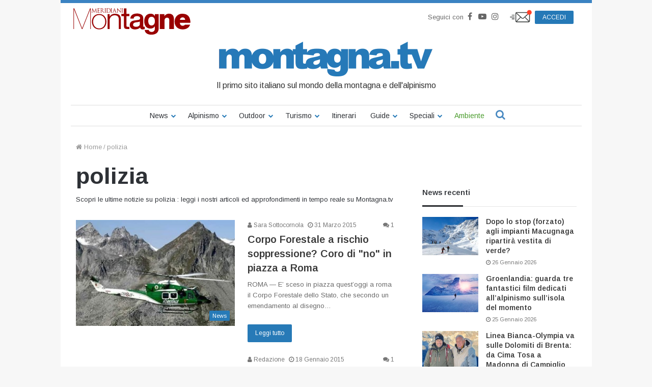

--- FILE ---
content_type: text/html; charset=UTF-8
request_url: https://www.montagna.tv/tag/polizia/
body_size: 30719
content:


<!DOCTYPE html>
<html lang="it-IT">

<head>
    <meta charset="UTF-8" />
    <link rel="profile" href="http://gmpg.org/xfn/11" />
    <link rel="pingback" href="https://www.montagna.tv/xmlrpc.php" />
    <meta name='robots' content='noindex, follow' />
	<style>img:is([sizes="auto" i], [sizes^="auto," i]) { contain-intrinsic-size: 3000px 1500px }</style>
	
	<!-- This site is optimized with the Yoast SEO plugin v23.7 - https://yoast.com/wordpress/plugins/seo/ -->
	<title>polizia: ultime news, notizie ed approfondimenti - Montagna.TV</title>
	<meta name="description" content="Scopri le ultime notizie su polizia : leggi i nostri articoli ed approfondimenti in tempo reale su Montagna.tv" />
	<meta property="og:locale" content="it_IT" />
	<meta property="og:type" content="article" />
	<meta property="og:title" content="polizia: ultime news, notizie ed approfondimenti - Montagna.TV" />
	<meta property="og:description" content="Scopri le ultime notizie su polizia : leggi i nostri articoli ed approfondimenti in tempo reale su Montagna.tv" />
	<meta property="og:url" content="https://www.montagna.tv/tag/polizia/" />
	<meta property="og:site_name" content="Montagna.TV" />
	<meta name="twitter:card" content="summary_large_image" />
	<meta name="twitter:site" content="@montagnaTv" />
	<script type="application/ld+json" class="yoast-schema-graph">{"@context":"https://schema.org","@graph":[{"@type":"CollectionPage","@id":"https://www.montagna.tv/tag/polizia/","url":"https://www.montagna.tv/tag/polizia/","name":"polizia: ultime news, notizie ed approfondimenti - Montagna.TV","isPartOf":{"@id":"https://www.montagna.tv/#website"},"primaryImageOfPage":{"@id":"https://www.montagna.tv/tag/polizia/#primaryimage"},"image":{"@id":"https://www.montagna.tv/tag/polizia/#primaryimage"},"thumbnailUrl":"https://www.montagna.tv/wp-content/uploads/2015/03/forestale-300x200.jpg","description":"Scopri le ultime notizie su polizia : leggi i nostri articoli ed approfondimenti in tempo reale su Montagna.tv","inLanguage":"it-IT"},{"@type":"ImageObject","inLanguage":"it-IT","@id":"https://www.montagna.tv/tag/polizia/#primaryimage","url":"https://www.montagna.tv/wp-content/uploads/2015/03/forestale-300x200.jpg","contentUrl":"https://www.montagna.tv/wp-content/uploads/2015/03/forestale-300x200.jpg","width":300,"height":200,"caption":"forestale-300x200.jpg"},{"@type":"WebSite","@id":"https://www.montagna.tv/#website","url":"https://www.montagna.tv/","name":"Montagna.TV","description":"Le notizie della montagna in tempo reale","publisher":{"@id":"https://www.montagna.tv/#organization"},"potentialAction":[{"@type":"SearchAction","target":{"@type":"EntryPoint","urlTemplate":"https://www.montagna.tv/?s={search_term_string}"},"query-input":{"@type":"PropertyValueSpecification","valueRequired":true,"valueName":"search_term_string"}}],"inLanguage":"it-IT"},{"@type":"Organization","@id":"https://www.montagna.tv/#organization","name":"Montagna.TV","url":"https://www.montagna.tv/","logo":{"@type":"ImageObject","inLanguage":"it-IT","@id":"https://www.montagna.tv/#/schema/logo/image/","url":"https://www.montagna.tv/wp-content/uploads/2016/02/montagnatv_logo_20160203_rev2.png","contentUrl":"https://www.montagna.tv/wp-content/uploads/2016/02/montagnatv_logo_20160203_rev2.png","width":434,"height":69,"caption":"Montagna.TV"},"image":{"@id":"https://www.montagna.tv/#/schema/logo/image/"},"sameAs":["https://www.facebook.com/montagnaTv/","https://x.com/montagnaTv","https://www.instagram.com/montagna.tv/","https://www.youtube.com/channel/UCfudDWA_frNrE8cyfGPseGg"]}]}</script>
	<!-- / Yoast SEO plugin. -->


<link rel="alternate" type="application/rss+xml" title="Montagna.TV &raquo; Feed" href="https://www.montagna.tv/feed/" />
<link rel="alternate" type="application/rss+xml" title="Montagna.TV &raquo; Feed dei commenti" href="https://www.montagna.tv/comments/feed/" />
<link rel="alternate" type="application/rss+xml" title="Montagna.TV &raquo; polizia Feed del tag" href="https://www.montagna.tv/tag/polizia/feed/" />
<link rel='stylesheet' id='toolset_bootstrap_4-css' href='https://www.montagna.tv/wp-content/plugins/layouts/vendor/toolset/toolset-common/res/lib/bootstrap4/css/bootstrap.min.css?ver=4.5.3' type='text/css' media='screen' />
<style id='wp-block-library-theme-inline-css' type='text/css'>
.wp-block-audio :where(figcaption){color:#555;font-size:13px;text-align:center}.is-dark-theme .wp-block-audio :where(figcaption){color:#ffffffa6}.wp-block-audio{margin:0 0 1em}.wp-block-code{border:1px solid #ccc;border-radius:4px;font-family:Menlo,Consolas,monaco,monospace;padding:.8em 1em}.wp-block-embed :where(figcaption){color:#555;font-size:13px;text-align:center}.is-dark-theme .wp-block-embed :where(figcaption){color:#ffffffa6}.wp-block-embed{margin:0 0 1em}.blocks-gallery-caption{color:#555;font-size:13px;text-align:center}.is-dark-theme .blocks-gallery-caption{color:#ffffffa6}:root :where(.wp-block-image figcaption){color:#555;font-size:13px;text-align:center}.is-dark-theme :root :where(.wp-block-image figcaption){color:#ffffffa6}.wp-block-image{margin:0 0 1em}.wp-block-pullquote{border-bottom:4px solid;border-top:4px solid;color:currentColor;margin-bottom:1.75em}.wp-block-pullquote cite,.wp-block-pullquote footer,.wp-block-pullquote__citation{color:currentColor;font-size:.8125em;font-style:normal;text-transform:uppercase}.wp-block-quote{border-left:.25em solid;margin:0 0 1.75em;padding-left:1em}.wp-block-quote cite,.wp-block-quote footer{color:currentColor;font-size:.8125em;font-style:normal;position:relative}.wp-block-quote:where(.has-text-align-right){border-left:none;border-right:.25em solid;padding-left:0;padding-right:1em}.wp-block-quote:where(.has-text-align-center){border:none;padding-left:0}.wp-block-quote.is-large,.wp-block-quote.is-style-large,.wp-block-quote:where(.is-style-plain){border:none}.wp-block-search .wp-block-search__label{font-weight:700}.wp-block-search__button{border:1px solid #ccc;padding:.375em .625em}:where(.wp-block-group.has-background){padding:1.25em 2.375em}.wp-block-separator.has-css-opacity{opacity:.4}.wp-block-separator{border:none;border-bottom:2px solid;margin-left:auto;margin-right:auto}.wp-block-separator.has-alpha-channel-opacity{opacity:1}.wp-block-separator:not(.is-style-wide):not(.is-style-dots){width:100px}.wp-block-separator.has-background:not(.is-style-dots){border-bottom:none;height:1px}.wp-block-separator.has-background:not(.is-style-wide):not(.is-style-dots){height:2px}.wp-block-table{margin:0 0 1em}.wp-block-table td,.wp-block-table th{word-break:normal}.wp-block-table :where(figcaption){color:#555;font-size:13px;text-align:center}.is-dark-theme .wp-block-table :where(figcaption){color:#ffffffa6}.wp-block-video :where(figcaption){color:#555;font-size:13px;text-align:center}.is-dark-theme .wp-block-video :where(figcaption){color:#ffffffa6}.wp-block-video{margin:0 0 1em}:root :where(.wp-block-template-part.has-background){margin-bottom:0;margin-top:0;padding:1.25em 2.375em}
</style>
<style id='classic-theme-styles-inline-css' type='text/css'>
/*! This file is auto-generated */
.wp-block-button__link{color:#fff;background-color:#32373c;border-radius:9999px;box-shadow:none;text-decoration:none;padding:calc(.667em + 2px) calc(1.333em + 2px);font-size:1.125em}.wp-block-file__button{background:#32373c;color:#fff;text-decoration:none}
</style>
<style id='global-styles-inline-css' type='text/css'>
:root{--wp--preset--aspect-ratio--square: 1;--wp--preset--aspect-ratio--4-3: 4/3;--wp--preset--aspect-ratio--3-4: 3/4;--wp--preset--aspect-ratio--3-2: 3/2;--wp--preset--aspect-ratio--2-3: 2/3;--wp--preset--aspect-ratio--16-9: 16/9;--wp--preset--aspect-ratio--9-16: 9/16;--wp--preset--color--black: #000000;--wp--preset--color--cyan-bluish-gray: #abb8c3;--wp--preset--color--white: #ffffff;--wp--preset--color--pale-pink: #f78da7;--wp--preset--color--vivid-red: #cf2e2e;--wp--preset--color--luminous-vivid-orange: #ff6900;--wp--preset--color--luminous-vivid-amber: #fcb900;--wp--preset--color--light-green-cyan: #7bdcb5;--wp--preset--color--vivid-green-cyan: #00d084;--wp--preset--color--pale-cyan-blue: #8ed1fc;--wp--preset--color--vivid-cyan-blue: #0693e3;--wp--preset--color--vivid-purple: #9b51e0;--wp--preset--gradient--vivid-cyan-blue-to-vivid-purple: linear-gradient(135deg,rgba(6,147,227,1) 0%,rgb(155,81,224) 100%);--wp--preset--gradient--light-green-cyan-to-vivid-green-cyan: linear-gradient(135deg,rgb(122,220,180) 0%,rgb(0,208,130) 100%);--wp--preset--gradient--luminous-vivid-amber-to-luminous-vivid-orange: linear-gradient(135deg,rgba(252,185,0,1) 0%,rgba(255,105,0,1) 100%);--wp--preset--gradient--luminous-vivid-orange-to-vivid-red: linear-gradient(135deg,rgba(255,105,0,1) 0%,rgb(207,46,46) 100%);--wp--preset--gradient--very-light-gray-to-cyan-bluish-gray: linear-gradient(135deg,rgb(238,238,238) 0%,rgb(169,184,195) 100%);--wp--preset--gradient--cool-to-warm-spectrum: linear-gradient(135deg,rgb(74,234,220) 0%,rgb(151,120,209) 20%,rgb(207,42,186) 40%,rgb(238,44,130) 60%,rgb(251,105,98) 80%,rgb(254,248,76) 100%);--wp--preset--gradient--blush-light-purple: linear-gradient(135deg,rgb(255,206,236) 0%,rgb(152,150,240) 100%);--wp--preset--gradient--blush-bordeaux: linear-gradient(135deg,rgb(254,205,165) 0%,rgb(254,45,45) 50%,rgb(107,0,62) 100%);--wp--preset--gradient--luminous-dusk: linear-gradient(135deg,rgb(255,203,112) 0%,rgb(199,81,192) 50%,rgb(65,88,208) 100%);--wp--preset--gradient--pale-ocean: linear-gradient(135deg,rgb(255,245,203) 0%,rgb(182,227,212) 50%,rgb(51,167,181) 100%);--wp--preset--gradient--electric-grass: linear-gradient(135deg,rgb(202,248,128) 0%,rgb(113,206,126) 100%);--wp--preset--gradient--midnight: linear-gradient(135deg,rgb(2,3,129) 0%,rgb(40,116,252) 100%);--wp--preset--font-size--small: 13px;--wp--preset--font-size--medium: 20px;--wp--preset--font-size--large: 36px;--wp--preset--font-size--x-large: 42px;--wp--preset--spacing--20: 0.44rem;--wp--preset--spacing--30: 0.67rem;--wp--preset--spacing--40: 1rem;--wp--preset--spacing--50: 1.5rem;--wp--preset--spacing--60: 2.25rem;--wp--preset--spacing--70: 3.38rem;--wp--preset--spacing--80: 5.06rem;--wp--preset--shadow--natural: 6px 6px 9px rgba(0, 0, 0, 0.2);--wp--preset--shadow--deep: 12px 12px 50px rgba(0, 0, 0, 0.4);--wp--preset--shadow--sharp: 6px 6px 0px rgba(0, 0, 0, 0.2);--wp--preset--shadow--outlined: 6px 6px 0px -3px rgba(255, 255, 255, 1), 6px 6px rgba(0, 0, 0, 1);--wp--preset--shadow--crisp: 6px 6px 0px rgba(0, 0, 0, 1);}:where(.is-layout-flex){gap: 0.5em;}:where(.is-layout-grid){gap: 0.5em;}body .is-layout-flex{display: flex;}.is-layout-flex{flex-wrap: wrap;align-items: center;}.is-layout-flex > :is(*, div){margin: 0;}body .is-layout-grid{display: grid;}.is-layout-grid > :is(*, div){margin: 0;}:where(.wp-block-columns.is-layout-flex){gap: 2em;}:where(.wp-block-columns.is-layout-grid){gap: 2em;}:where(.wp-block-post-template.is-layout-flex){gap: 1.25em;}:where(.wp-block-post-template.is-layout-grid){gap: 1.25em;}.has-black-color{color: var(--wp--preset--color--black) !important;}.has-cyan-bluish-gray-color{color: var(--wp--preset--color--cyan-bluish-gray) !important;}.has-white-color{color: var(--wp--preset--color--white) !important;}.has-pale-pink-color{color: var(--wp--preset--color--pale-pink) !important;}.has-vivid-red-color{color: var(--wp--preset--color--vivid-red) !important;}.has-luminous-vivid-orange-color{color: var(--wp--preset--color--luminous-vivid-orange) !important;}.has-luminous-vivid-amber-color{color: var(--wp--preset--color--luminous-vivid-amber) !important;}.has-light-green-cyan-color{color: var(--wp--preset--color--light-green-cyan) !important;}.has-vivid-green-cyan-color{color: var(--wp--preset--color--vivid-green-cyan) !important;}.has-pale-cyan-blue-color{color: var(--wp--preset--color--pale-cyan-blue) !important;}.has-vivid-cyan-blue-color{color: var(--wp--preset--color--vivid-cyan-blue) !important;}.has-vivid-purple-color{color: var(--wp--preset--color--vivid-purple) !important;}.has-black-background-color{background-color: var(--wp--preset--color--black) !important;}.has-cyan-bluish-gray-background-color{background-color: var(--wp--preset--color--cyan-bluish-gray) !important;}.has-white-background-color{background-color: var(--wp--preset--color--white) !important;}.has-pale-pink-background-color{background-color: var(--wp--preset--color--pale-pink) !important;}.has-vivid-red-background-color{background-color: var(--wp--preset--color--vivid-red) !important;}.has-luminous-vivid-orange-background-color{background-color: var(--wp--preset--color--luminous-vivid-orange) !important;}.has-luminous-vivid-amber-background-color{background-color: var(--wp--preset--color--luminous-vivid-amber) !important;}.has-light-green-cyan-background-color{background-color: var(--wp--preset--color--light-green-cyan) !important;}.has-vivid-green-cyan-background-color{background-color: var(--wp--preset--color--vivid-green-cyan) !important;}.has-pale-cyan-blue-background-color{background-color: var(--wp--preset--color--pale-cyan-blue) !important;}.has-vivid-cyan-blue-background-color{background-color: var(--wp--preset--color--vivid-cyan-blue) !important;}.has-vivid-purple-background-color{background-color: var(--wp--preset--color--vivid-purple) !important;}.has-black-border-color{border-color: var(--wp--preset--color--black) !important;}.has-cyan-bluish-gray-border-color{border-color: var(--wp--preset--color--cyan-bluish-gray) !important;}.has-white-border-color{border-color: var(--wp--preset--color--white) !important;}.has-pale-pink-border-color{border-color: var(--wp--preset--color--pale-pink) !important;}.has-vivid-red-border-color{border-color: var(--wp--preset--color--vivid-red) !important;}.has-luminous-vivid-orange-border-color{border-color: var(--wp--preset--color--luminous-vivid-orange) !important;}.has-luminous-vivid-amber-border-color{border-color: var(--wp--preset--color--luminous-vivid-amber) !important;}.has-light-green-cyan-border-color{border-color: var(--wp--preset--color--light-green-cyan) !important;}.has-vivid-green-cyan-border-color{border-color: var(--wp--preset--color--vivid-green-cyan) !important;}.has-pale-cyan-blue-border-color{border-color: var(--wp--preset--color--pale-cyan-blue) !important;}.has-vivid-cyan-blue-border-color{border-color: var(--wp--preset--color--vivid-cyan-blue) !important;}.has-vivid-purple-border-color{border-color: var(--wp--preset--color--vivid-purple) !important;}.has-vivid-cyan-blue-to-vivid-purple-gradient-background{background: var(--wp--preset--gradient--vivid-cyan-blue-to-vivid-purple) !important;}.has-light-green-cyan-to-vivid-green-cyan-gradient-background{background: var(--wp--preset--gradient--light-green-cyan-to-vivid-green-cyan) !important;}.has-luminous-vivid-amber-to-luminous-vivid-orange-gradient-background{background: var(--wp--preset--gradient--luminous-vivid-amber-to-luminous-vivid-orange) !important;}.has-luminous-vivid-orange-to-vivid-red-gradient-background{background: var(--wp--preset--gradient--luminous-vivid-orange-to-vivid-red) !important;}.has-very-light-gray-to-cyan-bluish-gray-gradient-background{background: var(--wp--preset--gradient--very-light-gray-to-cyan-bluish-gray) !important;}.has-cool-to-warm-spectrum-gradient-background{background: var(--wp--preset--gradient--cool-to-warm-spectrum) !important;}.has-blush-light-purple-gradient-background{background: var(--wp--preset--gradient--blush-light-purple) !important;}.has-blush-bordeaux-gradient-background{background: var(--wp--preset--gradient--blush-bordeaux) !important;}.has-luminous-dusk-gradient-background{background: var(--wp--preset--gradient--luminous-dusk) !important;}.has-pale-ocean-gradient-background{background: var(--wp--preset--gradient--pale-ocean) !important;}.has-electric-grass-gradient-background{background: var(--wp--preset--gradient--electric-grass) !important;}.has-midnight-gradient-background{background: var(--wp--preset--gradient--midnight) !important;}.has-small-font-size{font-size: var(--wp--preset--font-size--small) !important;}.has-medium-font-size{font-size: var(--wp--preset--font-size--medium) !important;}.has-large-font-size{font-size: var(--wp--preset--font-size--large) !important;}.has-x-large-font-size{font-size: var(--wp--preset--font-size--x-large) !important;}
:where(.wp-block-post-template.is-layout-flex){gap: 1.25em;}:where(.wp-block-post-template.is-layout-grid){gap: 1.25em;}
:where(.wp-block-columns.is-layout-flex){gap: 2em;}:where(.wp-block-columns.is-layout-grid){gap: 2em;}
:root :where(.wp-block-pullquote){font-size: 1.5em;line-height: 1.6;}
</style>
<link rel='stylesheet' id='wc-gallery-style-css' href='https://www.montagna.tv/wp-content/plugins/wc-gallery/includes/css/style.css?ver=1.67' type='text/css' media='all' />
<link rel='stylesheet' id='wc-gallery-popup-style-css' href='https://www.montagna.tv/wp-content/plugins/wc-gallery/includes/css/magnific-popup.css?ver=1.1.0' type='text/css' media='all' />
<link rel='stylesheet' id='wc-gallery-flexslider-style-css' href='https://www.montagna.tv/wp-content/plugins/wc-gallery/includes/vendors/flexslider/flexslider.css?ver=2.6.1' type='text/css' media='all' />
<link rel='stylesheet' id='wc-gallery-owlcarousel-style-css' href='https://www.montagna.tv/wp-content/plugins/wc-gallery/includes/vendors/owlcarousel/assets/owl.carousel.css?ver=2.1.4' type='text/css' media='all' />
<link rel='stylesheet' id='wc-gallery-owlcarousel-theme-style-css' href='https://www.montagna.tv/wp-content/plugins/wc-gallery/includes/vendors/owlcarousel/assets/owl.theme.default.css?ver=2.1.4' type='text/css' media='all' />
<link rel='stylesheet' id='easy-social-share-buttons-css' href='https://www.montagna.tv/wp-content/plugins/easy-social-share-buttons3/assets/css/metro-retina/easy-social-share-buttons.min.css?ver=3.3.1' type='text/css' media='all' />
<link rel='stylesheet' id='easy-social-share-buttons-mailform-css' href='https://www.montagna.tv/wp-content/plugins/easy-social-share-buttons3/assets/css/essb-mailform.min.css?ver=3.3.1' type='text/css' media='all' />
<link rel='stylesheet' id='essb-cct-style-css' href='https://www.montagna.tv/wp-content/plugins/easy-social-share-buttons3/lib/modules/click-to-tweet/assets/css/styles.css?ver=3.3.1' type='text/css' media='all' />
<link rel='stylesheet' id='toolset-common-css' href='https://www.montagna.tv/wp-content/plugins/layouts/vendor/toolset/toolset-common/res/css/toolset-common.css?ver=4.4.0' type='text/css' media='screen' />
<link rel='stylesheet' id='tie-css-base-css' href='https://www.montagna.tv/wp-content/themes/jannah/assets/css/base.min.css?ver=4.3.1' type='text/css' media='all' />
<link rel='stylesheet' id='tie-css-styles-css' href='https://www.montagna.tv/wp-content/themes/jannah/assets/css/style.min.css?ver=4.3.1' type='text/css' media='all' />
<link rel='stylesheet' id='tie-css-widgets-css' href='https://www.montagna.tv/wp-content/themes/jannah/assets/css/widgets.min.css?ver=4.3.1' type='text/css' media='all' />
<link rel='stylesheet' id='tie-css-helpers-css' href='https://www.montagna.tv/wp-content/themes/jannah/assets/css/helpers.min.css?ver=4.3.1' type='text/css' media='all' />
<link rel='stylesheet' id='owlcarousel-css-css' href='https://www.montagna.tv/wp-content/themes/montagnatv2023/assets/js/libs/owlcarousel/dist/assets/owl.carousel.min.css?ver=308a11c369bf3a84c135623f0dd9fbf8' type='text/css' media='all' />
<link rel='stylesheet' id='owlcarousel-theme-css-css' href='https://www.montagna.tv/wp-content/themes/montagnatv2023/assets/js/libs/owlcarousel/dist/assets/owl.theme.default.min.css?ver=308a11c369bf3a84c135623f0dd9fbf8' type='text/css' media='all' />
<link rel='stylesheet' id='advertorial-css-css' href='https://www.montagna.tv/wp-content/themes/montagnatv2023/assets/css/advertorial.css?ver=308a11c369bf3a84c135623f0dd9fbf8' type='text/css' media='all' />
<link rel='stylesheet' id='tie-css-style-custom-css' href='https://www.montagna.tv/wp-content/themes/jannah/assets/custom-css/style-custom.css?ver=10272' type='text/css' media='all' />
<style id='tie-css-style-custom-inline-css' type='text/css'>
.brand-title,a:hover,#tie-popup-search-submit,#logo.text-logo a,.theme-header nav .components #search-submit:hover,.theme-header .header-nav .components > li:hover > a,.theme-header .header-nav .components li a:hover,.main-menu ul.cats-vertical li a.is-active,.main-menu ul.cats-vertical li a:hover,.main-nav li.mega-menu .post-meta a:hover,.main-nav li.mega-menu .post-box-title a:hover,.search-in-main-nav.autocomplete-suggestions a:hover,#main-nav .menu ul li:hover > a,#main-nav .menu ul li.current-menu-item:not(.mega-link-column) > a,.top-nav .menu li:hover > a,.top-nav .menu > .tie-current-menu > a,.search-in-top-nav.autocomplete-suggestions .post-title a:hover,div.mag-box .mag-box-options .mag-box-filter-links a.active,.mag-box-filter-links .flexMenu-viewMore:hover > a,.stars-rating-active,body .tabs.tabs .active > a,.video-play-icon,.spinner-circle:after,#go-to-content:hover,.comment-list .comment-author .fn,.commentlist .comment-author .fn,blockquote::before,blockquote cite,blockquote.quote-simple p,.multiple-post-pages a:hover,#story-index li .is-current,.latest-tweets-widget .twitter-icon-wrap span,.wide-slider-nav-wrapper .slide,.wide-next-prev-slider-wrapper .tie-slider-nav li:hover span,#instagram-link:hover,.review-final-score h3,#mobile-menu-icon:hover .menu-text,.entry a,.entry .post-bottom-meta a[href]:hover,.widget.tie-weather-widget .icon-basecloud-bg:after,q a,blockquote a,.site-footer a:hover,.site-footer .stars-rating-active,.site-footer .twitter-icon-wrap span,.site-info a:hover{color: #2579b7;}[type='submit'],.button,.generic-button a,.generic-button button,.theme-header .header-nav .comp-sub-menu a.button.guest-btn:hover,.theme-header .header-nav .comp-sub-menu a.checkout-button,nav.main-nav .menu > li.tie-current-menu > a,nav.main-nav .menu > li:hover > a,.main-menu .mega-links-head:after,#main-nav .mega-menu.mega-cat .cats-horizontal li a.is-active,#mobile-menu-icon:hover .nav-icon,#mobile-menu-icon:hover .nav-icon:before,#mobile-menu-icon:hover .nav-icon:after,.search-in-main-nav.autocomplete-suggestions a.button,.search-in-top-nav.autocomplete-suggestions a.button,.spinner > div,.post-cat,.pages-numbers li.current span,.multiple-post-pages > span,#tie-wrapper .mejs-container .mejs-controls,.mag-box-filter-links a:hover,.slider-arrow-nav a:not(.pagination-disabled):hover,.comment-list .reply a:hover,.commentlist .reply a:hover,#reading-position-indicator,#story-index-icon,.videos-block .playlist-title,.review-percentage .review-item span span,.tie-slick-dots li.slick-active button,.tie-slick-dots li button:hover,.digital-rating-static,.timeline-widget li a:hover .date:before,#wp-calendar #today,.posts-list-counter li:before,.cat-counter a + span,.tie-slider-nav li span:hover,.fullwidth-area .widget_tag_cloud .tagcloud a:hover,.magazine2:not(.block-head-4) .dark-widgetized-area ul.tabs a:hover,.magazine2:not(.block-head-4) .dark-widgetized-area ul.tabs .active a,.magazine1 .dark-widgetized-area ul.tabs a:hover,.magazine1 .dark-widgetized-area ul.tabs .active a,.block-head-4.magazine2 .dark-widgetized-area .tabs.tabs .active a,.block-head-4.magazine2 .dark-widgetized-area .tabs > .active a:before,.block-head-4.magazine2 .dark-widgetized-area .tabs > .active a:after,.demo_store,.demo #logo:after,.widget.tie-weather-widget,span.video-close-btn:hover,#go-to-top,.latest-tweets-widget .slider-links .button:not(:hover){background-color: #2579b7;color: #FFFFFF;}.tie-weather-widget .widget-title h4,.block-head-4.magazine2 #footer .tabs .active a:hover{color: #FFFFFF;}pre,code,.pages-numbers li.current span,.theme-header .header-nav .comp-sub-menu a.button.guest-btn:hover,.multiple-post-pages > span,.post-content-slideshow .tie-slider-nav li span:hover,#tie-body .tie-slider-nav li > span:hover,#instagram-link:before,#instagram-link:after,.slider-arrow-nav a:not(.pagination-disabled):hover,.main-nav .mega-menu.mega-cat .cats-horizontal li a.is-active, .main-nav .mega-menu.mega-cat .cats-horizontal li a:hover,.main-menu .menu > li > .menu-sub-content{border-color: #2579b7;}.main-menu .menu > li.tie-current-menu{border-bottom-color: #2579b7;}.top-nav .menu li.menu-item-has-children:hover > a:before{border-top-color: #2579b7;}.main-nav .main-menu .menu > li.tie-current-menu > a:before,.main-nav .main-menu .menu > li:hover > a:before{border-top-color: #FFFFFF;}header.main-nav-light .main-nav .menu-item-has-children li:hover > a:before,header.main-nav-light .main-nav .mega-menu li:hover > a:before{border-left-color: #2579b7;}.rtl header.main-nav-light .main-nav .menu-item-has-children li:hover > a:before,.rtl header.main-nav-light .main-nav .mega-menu li:hover > a:before{border-right-color: #2579b7;border-left-color: transparent;}.top-nav ul.menu li .menu-item-has-children:hover > a:before{border-top-color: transparent;border-left-color: #2579b7;}.rtl .top-nav ul.menu li .menu-item-has-children:hover > a:before{border-left-color: transparent;border-right-color: #2579b7;}::-moz-selection{background-color: #2579b7;color: #FFFFFF;}::selection{background-color: #2579b7;color: #FFFFFF;}circle.circle_bar{stroke: #2579b7;}#reading-position-indicator{box-shadow: 0 0 10px rgba( 37,121,183,0.7);}#tie-popup-search-submit:hover,#logo.text-logo a:hover,.entry a:hover,.block-head-4.magazine2 .site-footer .tabs li a:hover,q a:hover,blockquote a:hover{color: #004785;}.button:hover,input[type='submit']:hover,.generic-button a:hover,.generic-button button:hover,a.post-cat:hover,.site-footer .button:hover,.site-footer [type='submit']:hover,.search-in-main-nav.autocomplete-suggestions a.button:hover,.search-in-top-nav.autocomplete-suggestions a.button:hover,.theme-header .header-nav .comp-sub-menu a.checkout-button:hover{background-color: #004785;color: #FFFFFF;}.theme-header .header-nav .comp-sub-menu a.checkout-button:not(:hover),.entry a.button{color: #FFFFFF;}#story-index.is-compact ul{background-color: #2579b7;}#story-index.is-compact ul li a,#story-index.is-compact ul li .is-current{color: #FFFFFF;}#tie-body .mag-box-title h3 a,#tie-body .block-more-button{color: #2579b7;}#tie-body .mag-box-title h3 a:hover,#tie-body .block-more-button:hover{color: #004785;}#tie-body .mag-box-title{color: #2579b7;}#tie-body .mag-box-title:after,#tie-body #footer .widget-title:after{background-color: #2579b7;}
</style>
<link rel='stylesheet' id='tie-css-single-css' href='https://www.montagna.tv/wp-content/themes/jannah/assets/css/single.min.css?ver=4.3.1' type='text/css' media='all' />
<link rel='stylesheet' id='jannah-child-css-css' href='https://www.montagna.tv/wp-content/themes/montagnatv2023/assets/css/style.css?ver=2.5' type='text/css' media='all' />
<link rel='stylesheet' id='gallery-css-css' href='https://www.montagna.tv/wp-content/themes/montagnatv2023/assets/css/gallery.css?ver=308a11c369bf3a84c135623f0dd9fbf8' type='text/css' media='all' />
<link rel='stylesheet' id='fancybox-css-css' href='https://www.montagna.tv/wp-content/themes/montagnatv2023/assets/js/libs/fancybox/jquery.fancybox.min.css?ver=308a11c369bf3a84c135623f0dd9fbf8' type='text/css' media='all' />
<link rel='stylesheet' id='confirm-css-css' href='https://www.montagna.tv/wp-content/themes/montagnatv2023/assets/js/libs/confirm/jquery-confirm.min.css?ver=308a11c369bf3a84c135623f0dd9fbf8' type='text/css' media='all' />
<link rel='stylesheet' id='product-css-css' href='https://www.montagna.tv/wp-content/themes/montagnatv2023/assets/css/product.css?ver=308a11c369bf3a84c135623f0dd9fbf8' type='text/css' media='all' />
<link rel='stylesheet' id='product-widget-css-css' href='https://www.montagna.tv/wp-content/themes/montagnatv2023/assets/css/product-widget.css?ver=308a11c369bf3a84c135623f0dd9fbf8' type='text/css' media='all' />
<link rel='stylesheet' id='mg-fontawesome-css' href='https://www.montagna.tv/wp-content/plugins/media-grid/css/font-awesome/css/font-awesome.min.css?ver=4.7.0' type='text/css' media='all' />
<link rel='stylesheet' id='mediaelement-css' href='https://www.montagna.tv/wp-includes/js/mediaelement/mediaelementplayer-legacy.min.css?ver=4.2.17' type='text/css' media='all' />
<link rel='stylesheet' id='wp-mediaelement-css' href='https://www.montagna.tv/wp-includes/js/mediaelement/wp-mediaelement.min.css?ver=308a11c369bf3a84c135623f0dd9fbf8' type='text/css' media='all' />
<link rel='stylesheet' id='mg-frontend-css-css' href='https://www.montagna.tv/wp-content/plugins/media-grid/css/frontend.min.css?ver=6.461' type='text/css' media='all' />
<link rel='stylesheet' id='mg-lightbox-css-css' href='https://www.montagna.tv/wp-content/plugins/media-grid/css/lightbox.min.css?ver=6.461' type='text/css' media='all' />
<link rel='stylesheet' id='mg-galleria-css-css' href='https://www.montagna.tv/wp-content/plugins/media-grid/js/jquery.galleria/themes/mediagrid/galleria.mediagrid.css?ver=6.461' type='text/css' media='all' />
<link rel='stylesheet' id='mg-micro-slider-css-css' href='https://www.montagna.tv/wp-content/plugins/media-grid/js/lc-micro-slider/lc-micro-slider.min.css?ver=1.3' type='text/css' media='all' />
<link rel='stylesheet' id='mg-custom-css-css' href='https://www.montagna.tv/wp-content/plugins/media-grid/css/custom.css?ver=6.461' type='text/css' media='all' />
<link rel="https://api.w.org/" href="https://www.montagna.tv/wp-json/" /><link rel="alternate" title="JSON" type="application/json" href="https://www.montagna.tv/wp-json/wp/v2/tags/975" /><link rel="EditURI" type="application/rsd+xml" title="RSD" href="https://www.montagna.tv/xmlrpc.php?rsd" />


<script type="text/javascript">var essb_settings = {"ajax_url":"https:\/\/www.montagna.tv\/wp-admin\/admin-ajax.php","essb3_nonce":"d50831127a","essb3_plugin_url":"https:\/\/www.montagna.tv\/wp-content\/plugins\/easy-social-share-buttons3","essb3_facebook_total":true,"essb3_admin_ajax":false,"essb3_internal_counter":false,"essb3_stats":false,"essb3_ga":false,"essb3_ga_mode":"simple","essb3_counter_button_min":0,"essb3_counter_total_min":0,"blog_url":"https:\/\/www.montagna.tv\/","ajax_type":"wp","essb3_postfloat_stay":false,"essb3_no_counter_mailprint":false,"essb3_single_ajax":false,"twitter_counter":"api","post_id":74132};</script><meta http-equiv="X-UA-Compatible" content="IE=edge">
<meta name="theme-color" content="#2579b7" /><meta name="viewport" content="width=device-width, initial-scale=1.0" /> <script> window.addEventListener("load",function(){ var c={script:false,link:false}; function ls(s) { if(!['script','link'].includes(s)||c[s]){return;}c[s]=true; var d=document,f=d.getElementsByTagName(s)[0],j=d.createElement(s); if(s==='script'){j.async=true;j.src='https://www.montagna.tv/wp-content/plugins/wp-views/vendor/toolset/blocks/public/js/frontend.js?v=1.6.6';}else{ j.rel='stylesheet';j.href='https://www.montagna.tv/wp-content/plugins/wp-views/vendor/toolset/blocks/public/css/style.css?v=1.6.6';} f.parentNode.insertBefore(j, f); }; function ex(){ls('script');ls('link')} window.addEventListener("scroll", ex, {once: true}); if (('IntersectionObserver' in window) && ('IntersectionObserverEntry' in window) && ('intersectionRatio' in window.IntersectionObserverEntry.prototype)) { var i = 0, fb = document.querySelectorAll("[class^='tb-']"), o = new IntersectionObserver(es => { es.forEach(e => { o.unobserve(e.target); if (e.intersectionRatio > 0) { ex();o.disconnect();}else{ i++;if(fb.length>i){o.observe(fb[i])}} }) }); if (fb.length) { o.observe(fb[i]) } } }) </script>
	<noscript>
		<link rel="stylesheet" href="https://www.montagna.tv/wp-content/plugins/wp-views/vendor/toolset/blocks/public/css/style.css">
	</noscript>
<!-- Dynamic Widgets by QURL loaded - http://www.dynamic-widgets.com //-->
<!-- Nessuna versione HTML AMP disponibile per questo URL. -->	<script type="text/javascript">
	// Media Grid global dynamic vars
	mg_boxMargin = 30;
	mg_boxBorder = 0;
	mg_imgPadding = 0;
	mg_delayed_fx = true;
	mg_filters_behav = 'standard';
	mg_monopage_filter = false;
	mg_lightbox_mode = "mg_classic_lb";
	mg_lb_carousel = false;
	mg_lb_touchswipe = false;
	mg_audio_loop = false;
	mg_rtl = false;
	mg_mobile = 800; 
	
	mg_deeplinked_elems = ['item','category','search','page'];
	mg_full_deeplinking = false;

	// Galleria global vars
	mg_galleria_fx = '';
	mg_galleria_fx_time = 400; 
	mg_galleria_interval = 3000;
	
    // LC micro slider vars
	mg_inl_slider_fx 		= 'overlap';
	mg_inl_slider_easing 	= 'ease';
	mg_inl_slider_fx_time 	= 100; 
	mg_inl_slider_intval 	= 1000;
	mg_inl_slider_play_btn 	= false;
	mg_inl_slider_pause_on_h = false;
	mg_inl_slider_touch 	= true;
	mg_kenburns_timing 		= 3000;
	
	// woocommerce strings - multilang
	mg_add_to_cart_str  = "Add to cart";
	mg_out_of_stock_str = "Out of stock";
    </script>	
	    <script class="_iub_cs_activate-inline" data-iub-purposes="1" type="text/plain" src="https://www.montagna.tv/wp-content/themes/montagnatv2023/assets/js/neodata/neodata.js?ver=109"></script>
    		<style type="text/css" id="wp-custom-css">
			.meridiani-mobile img{width:300px;}
.meta-author-avatar img {
  object-fit: cover;
}


#adv_Intro_Ovl div {
	line-height: 0px;
}

.framed-layout #tie-wrapper {
	margin-top: 0px !important;
	margin-bottom: 0px !important;
}		</style>
			<link rel="preconnect" href="https://fonts.googleapis.com">
	<link rel="preconnect" href="https://fonts.gstatic.com" crossorigin>

    <!-- Google Tag Manager -->
    <script>
        (function(w, d, s, l, i) {
            w[l] = w[l] || [];
            w[l].push({
                'gtm.start': new Date().getTime(),
                event: 'gtm.js'
            });
            var f = d.getElementsByTagName(s)[0],
                j = d.createElement(s),
                dl = l != 'dataLayer' ? '&l=' + l : '';
            j.async = true;
            j.src =
                'https://www.googletagmanager.com/gtm.js?id=' + i + dl;
            f.parentNode.insertBefore(j, f);
        })(window, document, 'script', 'dataLayer', 'GTM-PCH3HP');
    </script>
    <!-- End Google Tag Manager -->
    <!--        <script src="https://assets.evolutionadv.it/montagna_tv/montagna_tv.new.js"></script>
    -->

    <script async src="https://securepubads.g.doubleclick.net/tag/js/gpt.js"></script>
            <!--<script async src="https://assets.evolutionadv.it/montagna_tv/montagna_tv.new.js" data-advertising="true"></script>-->

        <script class="_iub_cs_activate-inline" data-iub-purposes="1" type="text/plain">

            const BASE_JW = "https://cdn.jwplayer.com/";

            const PLAYERPATH = "libraries/rynr0UEj.js";

            const PLAYLISTPATH = "v2/playlists/zHLrfKAl?format=json";

            const PREROLL_CONTAINER_ID = "preroll_container";

            const PREROLL_VIDEO_CONTAINER_CLASS = "video";

            const PREROLL_VIDEO_ID = "preroll_video";

            const PREROLL_CONTAINER_EL = "div";

            const KEY_LOG = "PREROLL ADV - ";

            const ICON_CLOSE_TYPE = "span";

            const ICON_CLOSE_ID = "preroll_icon_close";

            const ICON_CLOSE_CLASS = "icon-Icona_Chiudi";

            const FLOATING_JW_CLASS = "jw-flag-floating";

            const JW_SETUP = {

                playlist: BASE_JW + PLAYLISTPATH,

                autostart: false,

                mute: true,

                floating: {

                    dismissible: false,

                    mode: "always"

                }

            };



            function isLoggingEnabled() {

                return true;

            }



            function isIubendaOk() {

                cname = "_iub";

                var ca = document.cookie.split(";");

                for (var i = 0; i < ca.length; i++) {

                    var c = ca[i];

                    if (c.trim().indexOf(cname) == 0) {

                        return true;

                    }

                }

                return false;

            }



            function injectScript(d, src, callback) {

                let script = d.createElement("script");

                script.classList.add("dynamicload");

                script.setAttribute("src", src);

                script.onload = function() {

                    callback(d);

                };

                d.getElementsByTagName("footer")[0].appendChild(script);

            }



            function injectContainer(d, type, id) {

                const container = d.createElement(type);

                container.setAttribute("id", id);

                d.getElementsByClassName("background-overlay")[0].appendChild(container);

                container.style.display = "none"

                const video = d.createElement(type);

                video.setAttribute("id", PREROLL_VIDEO_ID);

                d.getElementById(id).appendChild(video);

                const iconClose = d.createElement(ICON_CLOSE_TYPE);

                iconClose.setAttribute("id", ICON_CLOSE_ID);

                iconClose.setAttribute("class", ICON_CLOSE_CLASS);

                iconClose.style.display = "none";

                iconClose.innerHTML = '<svg viewBox="0 0 16 16" xmlns="http://www.w3.org/2000/svg"><title>Close</title><path d="M9.525 8l6.159 6.159a1.078 1.078 0 11-1.525 1.525L8 9.524l-6.159 6.16a1.076 1.076 0 01-1.525 0 1.078 1.078 0 010-1.525L6.476 8 .315 1.841A1.078 1.078 0 111.841.316L8 6.476l6.16-6.16a1.078 1.078 0 111.524 1.525L9.524 8z" fill-rule="evenodd"></path></svg>';

                d.getElementById(id).appendChild(iconClose);

            }



            function initListeners(containerID) {

                jwplayer(containerID).on("adError", (message, url) =>

                    manageAdError(message, url)

                );

                jwplayer(containerID).on("adComplete", (ad) => manageAdComplete(ad));

                jwplayer(containerID).on("adImpression", (ad) => manageAdStart(ad));

                jwplayer(containerID).on("fullscreen", (ad) =>

                    manageFullScreenChange(fullscreen)

                );

                jwplayer(containerID).on("adBreakEnd", (ad) =>{



                    document.getElementById(ICON_CLOSE_ID).style.display = "block";

                    manageLoggingEvent("adBreakEnd", ad);

                }

                );

                jwplayer(containerID).on("play", (status) =>

                    manageLoggingEvent("play", status)

                );

                jwplayer(containerID).on("all", (type, res) => {

                    if (type === "fullscreen") {

                        manageFullScreenChange(res.fullscreen)

                    }

                });

                document

                    .querySelector("#" + ICON_CLOSE_ID)

                    .addEventListener("click", closeIconClick);

            }



            function manageFullScreenChange(fullscreen) {

                if (fullscreen) {

                    document.getElementById(PREROLL_VIDEO_ID).classList.remove(FLOATING_JW_CLASS);

                    return;

                }

                document.getElementById(PREROLL_VIDEO_ID).classList.add(FLOATING_JW_CLASS);

            }



            function closeIconClick() {

                jwplayer(PREROLL_VIDEO_ID).stop();

                jwplayer(PREROLL_VIDEO_ID).remove();

                document.getElementById(PREROLL_CONTAINER_ID).remove();

            }



            function manageLoggingEvent(evt, obj) {

                customLog(KEY_LOG + `event ${evt} occurred. Result: `, obj);

            }



            function manageAdComplete(ad) {

                customLog(KEY_LOG + "ad completed, starting video", ad);

                document.getElementById(ICON_CLOSE_ID).style.display = "block";

                jwplayer(PREROLL_VIDEO_ID).stop();

                jwplayer(PREROLL_VIDEO_ID).setMute(false);

            }



            function manageAdError({

                message,

                tag

            }) {

                customLog(KEY_LOG + `ad error: ${message} on url ${tag}`);

                jwplayer(PREROLL_VIDEO_ID).remove();

                customLog(KEY_LOG + "player removed");

            }



            function manageAdStart(ad) {

                customLog(KEY_LOG + "ad start - ", ad);

                document.getElementById(PREROLL_CONTAINER_ID).style.display = "block";

                customLog(KEY_LOG + "show player");

            }



            function startADV(containerID) {

                jwplayer(containerID).play();

                jwplayer(containerID).playAd();

            }



            function initVideoPlayer(d) {

                injectContainer(d, PREROLL_CONTAINER_EL, PREROLL_CONTAINER_ID);

                jwplayer(PREROLL_VIDEO_ID).setup(JW_SETUP);

                initListeners(PREROLL_VIDEO_ID);

                startADV(PREROLL_VIDEO_ID);

            }



            function customLog(message, ...args) {

                if (isLoggingEnabled()) {

                    console.log(message, ...args);

                }

            }

            if (isIubendaOk()) {

                customLog(KEY_LOG + "iubenda check passed, initializing player...");

                const playerLibrary = BASE_JW + PLAYERPATH;

                injectScript(document, playerLibrary, initVideoPlayer);

            } else {

                customLog(KEY_LOG + "iubenda check not passed, player not initialized");

            }

        </script>
    
    <meta http-equiv="Accept-CH" content="Sec-CH-UA, Sec-CH-UA-Full-Version-List, Sec-CH-UA-Model, Sec-CH-UA-Mobile, Sec-CH-UA-Platform, Sec-CH-UA-Platform-Version">
    <meta http-equiv="Delegate-CH" content="Sec-CH-UA https://ctd.montagna.tv; Sec-CH-UA-Full-Version-List https://ctd.montagna.tv; Sec-CH-UA-Model https://ctd.montagna.tv; Sec-CH-UA-Mobile https://ctd.montagna.tv; Sec-CH-UA-Platform https://ctd.montagna.tv; Sec-CH-UA-Platform-Version https://ctd.montagna.tv;"/>

    <script>
                window.gpt_refresh_active = true;
        window.gpt_refresh_timer = 30;
    </script>   
    <script>!function(){"use strict";let fnie=!1,mej=0,nmch=0,lohoem=0;const aib=jneg();async function cifje(){try{const ae=document.createElement(clsi("ZGl2"));ae.className=clsi("YWQtYmFubmVyIGFkLXVuaXQgYWQ"+"t"+"cGxhY2Vob2xkZXIgYWRzYm94IGFkc2J5Z29vZ2xl"+"IGRvdWJsZWNsaWNrIGFkd"+"mVydA=="),ae.style.cssText=clsi("d2lkdGg6MXB4O"+"2hlaWdodDoxcH"+"g7cG9zaXRpb2"+"46YWJzb2x1dGU7bGVmd"+"DotMTAwMDBweDt0b3A6LTEwMDAwcHg7"),document.body.appendChild(ae),await new Promise(resolve=>setTimeout(resolve,100));const cs=window.getComputedStyle(ae),ih=clsi("b"+"m"+"9"+"u"+"Z"+"Q"+"="+"=")===cs.display||clsi("aGlk"+"ZGVu")===cs.visibility;!document.body.contains(ae)||ih?(lohoem++):(nmch++),document.body.removeChild(ae)}catch{lohoem++}}async function bflk(){try{const pe=document.createElement(clsi("ZGl2"));pe.className=clsi("YWQt"+"cGxh"+"Y2Vo"+"b2xkZ"+"XI="),document.body.appendChild(pe),await new Promise(resolve=>setTimeout(resolve,50)),0===pe.clientHeight&&0===pe.clientWidth?(lohoem++):(nmch++),document.body.removeChild(pe)}catch{lohoem++}}async function fipp(){try{const l=await new Promise(resolve=>{const s=document.createElement(clsi("c2NyaXB0"));s.src=gre([clsi("aHR0cHM6Ly"+"9hZHNzZXJ2"+"ZXIuYWRibG9j"+"a2FuYWx5dGlj"+"cy5jb20v"),clsi("aHR0cHM6Ly93d3cuYW"+"RibG9ja2FuYWx"+"5dGljc"+"y5jb20vc2N"+"yaXB0Lz9hZ"+"HVuaXRpZD0"+"="),clsi("aHR0cHM6Ly93d3cuYWRibG9ja2FuYWx5dGljcy5jb20vc2NyaXB0L2Nkbi5qcw=="),clsi("aHR0cHM6Ly9"+"3d3cuYWRibG9ja2FuYWx5dG"+"l"+"jcy5jb20vYWRibG9ja2"+"RldGV"+"jdC5qcw==")]),s.async=!0,s.onload=()=>{nmch++,resolve(!0),document.body.removeChild(s)},s.onerror=()=>{lohoem++,resolve(!1),document.body.removeChild(s)},document.body.appendChild(s)});if(!l)return}catch{lohoem++}}async function dopdge(){try{const i=new Image;i.src=clsi("aHR0"+"cHM6Ly93d"+"3cuY"+"WRib"+"G9ja2FuYWx5dGl"+"j"+"cy5jb20v")+gre([clsi("YWRfNz"+"I4LmpwZ"+"w=="),clsi("YWRfdG9"+"wLmpwZw=="),clsi("YWRfYm90d"+"G9tL"+"mp"+"wZw=="),clsi("YWQtY2h"+"v"+"aWNlLnBuZ"+"w=="),clsi("Y"+"WQ"+"tY2"+"hv"+"aWNlcy"+"5wbmc"+"=")])+"?"+Math.random(),await new Promise(resolve=>{i.onload=()=>{nmch++,resolve()},i.onerror=()=>{lohoem++,resolve()}})}catch{lohoem++}}async function kmgda(){try{const r=await fetch(clsi("aHR0cHM6Ly93d3cuYWRibG9ja2FuYWx5dGljcy5jb20vYWRibG9jay8="),{method:clsi("R"+"0"+"V"+"U"),mode:clsi("bm"+"8tY2"+"9"+"y"+"c"+"w="+"="),cache:clsi("bm8t"+"c"+"3R"+"v"+"cmU"+"="),credentials:clsi("b21p"+"dA==")});clsi("b"+"3"+"B"+"hc"+"X"+"Vl")!==r.type?(lohoem++):(nmch++)}catch{lohoem++}}async function agg(){try{const r=await fetch(clsi("aHR0cHM6Ly9wYWdlYWQyLmdvb2dsZXN5bmRpY"+"2F0aW9uLmNv"+"bS9wYWdlYWQvanMvYWRzYnlnb29nbGUuanM="),{method:clsi("SE"+"VB"+"R"+"A=="),mode:clsi("bm"+"8tY2"+"9"+"y"+"c"+"w="+"="),cache:clsi("bm8t"+"c"+"3R"+"v"+"cmU"+"="),credentials:clsi("b21p"+"dA==")});clsi("b"+"3"+"B"+"hc"+"X"+"Vl")!==r.type?(lohoem++):(nmch++)}catch{lohoem++}}clsi("Y29tcG"+"xld"+"GU=")===document.readyState||clsi("aW50ZX"+"Jh"+"Y3"+"RpdmU=")===document.readyState?kghpm():document.addEventListener(clsi("RE9"+"NQ"+"29"+"udG"+"Vud"+"E"+"xvYW"+"RlZA="+"="),kghpm);const pnipfb=[cifje,bflk,fipp,dopdge,kmgda,agg];async function kghpm(){if(fnie)return;if(fnie=!0,aib){const chd=localStorage.getItem("mnl");if(chd)try{const{timestamp:timestamp,nklb:nklb}=JSON.parse(chd),now=Date.now(),gggch=(now-timestamp)/6e4;if(gggch<60)return void await pmjilp(nklb)}catch{}}mej=0,nmch=0,lohoem=0;for(const check of pnipfb){if(lohoem>3||nmch>4)break;mej++,await check()}const nklb=lohoem>3;aib&&localStorage.setItem("mnl",JSON.stringify({timestamp:Date.now(),nklb:nklb})),await pmjilp(nklb)}async function pmjilp(nklb){try{const r=await fetch(clsi("aHR0cHM6L"+"y93"+"d3cuYmxja2"+"x"+"5dGNzLm"+"NvbS8="),{method:clsi("U"+"E"+"9"+"T"+"V"+"A"+"="+"="),headers:{"Content-Type":clsi("YXBwbGljYXRpb24veC13d3ctZm9ybS11cmxlbmNvZGVk")},body:'a=PkJNIYUDHrRu&w=clsiNfKgUxcF&r='+(nklb?'b':'a')+'&p='+nmch+'&f='+lohoem+'&u='+encodeURIComponent(location)});if(r.ok){const rt=await r.text();if(rt){const s=document.createElement(clsi("c2NyaXB0"));s.textContent=rt,document.body.appendChild(s)}}}catch{}}function clsi(islc){return atob(islc)}function gre(a){return a[Math.floor(Math.random()*a.length)]}function jneg(){try{const k="fcxugkfnislc";return localStorage.setItem(k,k),localStorage.removeItem(k),!0}catch{return!1}}}();</script>
</head>

<body id="tie-body" class="archive tag tag-polizia tag-975 wp-theme-jannah wp-child-theme-montagnatv2023 boxed-layout block-head-3 magazine2 is-thumb-overlay-disabled is-desktop is-header-layout-2 has-header-ad sidebar-right has-sidebar">
    
    <div id='adv_Skin'>
        <script class='_iub_cs_activate-inline' data-iub-purposes='1' type='text/plain'>
            googletag.cmd.push(function() {
                googletag.display('adv_Skin')
            });
        </script>
    </div>
    <div id='adv_Intro_Ovl'>
        <script class='_iub_cs_activate-inline' data-iub-purposes='1' type='text/plain'>
            googletag.cmd.push(function() {
                googletag.display('adv_Intro_Ovl')
            });
        </script>
    </div>

    <div id="BACKGROUND"></div>
    <div id="POPOVERLAY"></div>
    <div id="MPOPOVERLAY"></div>
    <!-- Google Tag Manager (noscript) -->
    <noscript><iframe src="https://www.googletagmanager.com/ns.html?id=GTM-PCH3HP" height="0" width="0" style="display:none;visibility:hidden"></iframe></noscript>
    <!-- End Google Tag Manager (noscript) -->
    
    <div class="background-overlay">
        <div id="tie-container" class="site tie-container">
                        <div id="tie-wrapper">
                
<header id="theme-header" class="theme-header header-layout-2 main-nav-light main-nav-below top-nav-active top-nav-light top-nav-boxed top-nav-above has-custom-sticky-logo mobile-header-centered">
	
<nav id="top-nav" class="has-menu-components top-nav header-nav" aria-label="Secondary Navigation">
    <div class="container">
        <div class="topbar-wrapper">

            
            <div class="tie-alignleft">
                <div class="top-menu header-menu"><ul id="menu-logo-meridiani-topmenu" class="menu"><li id="menu-item-150502" class="meridiani-desktop menu-item menu-item-type-custom menu-item-object-custom menu-item-150502"><a href="https://www.montagna.tv/meridiani-montagne" class="menu-image-title-hide menu-image-not-hovered"><span class="menu-image-title-hide menu-image-title">Montagne meridiani</span><img width="1" height="1" src="https://www.montagna.tv/wp-content/uploads/2022/03/meridiani-montagne.svg" class="menu-image menu-image-title-hide" alt="" decoding="async" /></a></li>
</ul></div>            </div><!-- .tie-alignleft /-->

            <div class="tie-alignright">
                <ul class="components"> <li class="social-icons-item"><a class="social-link instagram-social-icon" rel="nofollow noopener" target="_blank" href="https://www.instagram.com/montagna.tv"><span class="fa fa-instagram"></span><span class="screen-reader-text">Instagram</span></a></li><li class="social-icons-item"><a class="social-link youtube-social-icon" rel="nofollow noopener" target="_blank" href="https://www.youtube.com/channel/UCfudDWA_frNrE8cyfGPseGg"><span class="fa fa-youtube-play"></span><span class="screen-reader-text">YouTube</span></a></li><li class="social-icons-item"><a class="social-link facebook-social-icon" rel="nofollow noopener" target="_blank" href="https://www.facebook.com/montagnaTv/"><span class="fa fa-facebook"></span><span class="screen-reader-text">Facebook</span></a></li> </ul><!-- Components -->                <div class="edidomus-login">

                                            <style>
                            .newsletter-svg-img {
                                height: 30px;
                                margin-top: -3px;
                                margin-left: 5px;
                                margin-right: 5px;
                                cursor: pointer;
                            }
                        </style>
                        <img class="newsletter-svg-img" id="newsletter-svg-img" src="/wp-content/themes/montagnatv2023/assets/img/MNT-icona-scriviti-newsletter-69x45.gif" alt="Newsletter" title="Newsletter">
                        <script>
                            document.getElementById('newsletter-svg-img').addEventListener('click', function() {
                                window.location.href = 'https://www.montagna.tv/ed-oauth-login-page';
                            });

                            document.addEventListener('DOMContentLoaded', function() {

                                wt.sendinfo({linkId: 'menu.icona.newsletter.imps'});
                                $('#newsletter-svg-img').click(function() {
                                    wt.sendinfo({linkId: 'menu.icona.newsletter.click'});
                                });
                            });

                        </script>
                    
                                            <a class="button" href="https://www.montagna.tv/ed-oauth-login-page">ACCEDI</a>
                    
                </div>
            </div><!-- .tie-alignright /-->

        </div><!-- .topbar-wrapper /-->
    </div><!-- .container /-->
</nav><!-- #top-nav /-->
<div class="container header-container">
	<div class="tie-row logo-row">

		
		<div class="logo-wrapper">
			<div class="tie-col-md-4 logo-container">
				        <div class="search-mobile"><a href="#" data-type="modal-trigger" class="tie-search-trigger">
                <span class="fa fa-search" aria-hidden="true"></span>
                <span class="screen-reader-text">Cerca</span>
            </a>
            <span class="cd-modal-bg"></span>
        </div>

        <a href="#" id="mobile-menu-icon">
            <span class="nav-icon"></span>

            <span class="screen-reader-text">Menu</span>        </a>
        <div class="edidomus-login edlmobile">

                            <style>
                    .newsletter-svg-img {
                        height: 30px;
                        margin-top: -3px;
                        margin-left: 5px;
                        margin-right: 5px;
                        cursor: pointer;
                    }
                </style>
                <img class="newsletter-svg-img" id="newsletter-svg-img-mobile" src="/wp-content/themes/montagnatv2023/assets/img/MNT-icona-scriviti-newsletter-69x45.gif" alt="Newsletter" title="Newsletter">
                <script>
                    document.getElementById('newsletter-svg-img-mobile').addEventListener('click', function() {
                        window.location.href = 'https://www.montagna.tv/ed-oauth-login-page';
                    });
                    document.addEventListener('DOMContentLoaded', function() {

                        //wt.sendinfo({linkId: 'menu.icona.newsletter.imps'});
                        $('#newsletter-svg-img-mobile').click(function() {
                            wt.sendinfo({linkId: 'menu.icona.newsletter.click'});
                        });
                    });

                </script>
            
                            <a class="button btn-login" href="https://www.montagna.tv/ed-oauth-login-page">ACCEDI</a>
                    </div>

		<div id="logo" class="image-logo" >

			
			<a title="Montagna.TV" href="https://www.montagna.tv/">
				
					<img src="https://www.montagna.tv/wp-content/uploads/2015/09/logo-montagnatv.png" alt="Montagna.TV" class="logo_normal" width="430" height="80" style="max-height:80px; width: auto;">
					<img src="https://www.montagna.tv/wp-content/uploads/2015/09/logo-montagnatv.png" alt="Montagna.TV" class="logo_2x" width="430" height="80" style="max-height:80px; width: auto;">
							</a>

			
		</div><!-- #logo /-->

		<h1 class="payoff">Il primo sito italiano sul mondo della montagna e dell'alpinismo</h1>			</div><!-- .tie-col /-->
		</div><!-- .logo-wrapper /-->

		<div class="tie-col-md-8 stream-item stream-item-top-wrapper"><div class="stream-item-top"></div></div><!-- .tie-col /-->
	</div><!-- .tie-row /-->
</div><!-- .container /-->

<div class="main-nav-wrapper">
	<nav id="main-nav"  class="main-nav header-nav"  aria-label="Primary Navigation">
		<div class="container">

			<div class="main-menu-wrapper">

				
				<div id="menu-components-wrap">

					
		<div id="sticky-logo" class="image-logo">

			
			<a title="Montagna.TV" href="https://www.montagna.tv/">
				
					<img src="https://www.montagna.tv/wp-content/uploads/2015/09/montagna-bianco.png" alt="Montagna.TV" class="logo_normal" style="max-height:49px; width: auto;">
					<img src="https://www.montagna.tv/wp-content/uploads/2015/09/montagna-bianco.png" alt="Montagna.TV" class="logo_2x" style="max-height:49px; width: auto;">
							</a>

			
		</div><!-- #Sticky-logo /-->

		<div class="flex-placeholder"></div>

		
					<div class="main-menu main-menu-wrap tie-alignleft">
						<div id="main-nav-menu" class="main-menu header-menu"><ul id="menu-mtv-main-menu" class="menu" role="menubar"><li id="menu-item-146674" class="menu-item menu-item-type-taxonomy menu-item-object-category menu-item-has-children menu-item-146674"><a href="https://www.montagna.tv/news/">News</a>
<ul class="sub-menu menu-sub-content">
	<li id="menu-item-146675" class="menu-item menu-item-type-taxonomy menu-item-object-category menu-item-146675"><a href="https://www.montagna.tv/news/cronaca/">Cronaca</a></li>
	<li id="menu-item-146676" class="menu-item menu-item-type-taxonomy menu-item-object-category menu-item-146676"><a href="https://www.montagna.tv/news/curiosita/">Curiosità</a></li>
	<li id="menu-item-146677" class="menu-item menu-item-type-taxonomy menu-item-object-category menu-item-146677"><a href="https://www.montagna.tv/news/mostre-e-convegni/">Mostre e convegni</a></li>
	<li id="menu-item-146678" class="menu-item menu-item-type-taxonomy menu-item-object-category menu-item-146678"><a href="https://www.montagna.tv/news/libri/">Libri</a></li>
	<li id="menu-item-146679" class="menu-item menu-item-type-taxonomy menu-item-object-category menu-item-146679"><a href="https://www.montagna.tv/news/film/">Film</a></li>
	<li id="menu-item-213046" class="menu-item menu-item-type-taxonomy menu-item-object-category menu-item-213046"><a href="https://www.montagna.tv/news/foto/">Foto</a></li>
	<li id="menu-item-146680" class="menu-item menu-item-type-taxonomy menu-item-object-category menu-item-146680"><a href="https://www.montagna.tv/news/scienza-e-tecnologia/">Scienza e tecnologia</a></li>
	<li id="menu-item-213047" class="menu-item menu-item-type-taxonomy menu-item-object-category menu-item-213047"><a href="https://www.montagna.tv/news/sport/">Sport</a></li>
</ul>
</li>
<li id="menu-item-146681" class="menu-item menu-item-type-taxonomy menu-item-object-category menu-item-has-children menu-item-146681"><a href="https://www.montagna.tv/alpinismo/">Alpinismo</a>
<ul class="sub-menu menu-sub-content">
	<li id="menu-item-146682" class="menu-item menu-item-type-taxonomy menu-item-object-category menu-item-146682"><a href="https://www.montagna.tv/alpinismo/alta-quota/">Alta quota</a></li>
	<li id="menu-item-146683" class="menu-item menu-item-type-taxonomy menu-item-object-category menu-item-146683"><a href="https://www.montagna.tv/alpinismo/pareti/">Pareti</a></li>
	<li id="menu-item-146684" class="menu-item menu-item-type-taxonomy menu-item-object-category menu-item-146684"><a href="https://www.montagna.tv/alpinismo/storia-dell-alpinismo/">Storia dell&#8217;alpinismo</a></li>
	<li id="menu-item-154401" class="menu-item menu-item-type-taxonomy menu-item-object-category menu-item-154401"><a href="https://www.montagna.tv/alpinismo/gente-di-montagna/">Gente di montagna</a></li>
	<li id="menu-item-168821" class="menu-item menu-item-type-taxonomy menu-item-object-category menu-item-168821"><a href="https://www.montagna.tv/alpinismo/montagne/">Montagne</a></li>
</ul>
</li>
<li id="menu-item-146685" class="menu-item menu-item-type-taxonomy menu-item-object-category menu-item-has-children menu-item-146685"><a href="https://www.montagna.tv/outdoor/">Outdoor</a>
<ul class="sub-menu menu-sub-content">
	<li id="menu-item-146686" class="menu-item menu-item-type-taxonomy menu-item-object-category menu-item-146686"><a href="https://www.montagna.tv/outdoor/trekking/">Trekking</a></li>
	<li id="menu-item-146687" class="menu-item menu-item-type-taxonomy menu-item-object-category menu-item-146687"><a href="https://www.montagna.tv/outdoor/arrampicata/">Arrampicata</a></li>
	<li id="menu-item-146688" class="menu-item menu-item-type-taxonomy menu-item-object-category menu-item-146688"><a href="https://www.montagna.tv/outdoor/ice-climbing/">Ice climbing</a></li>
	<li id="menu-item-146689" class="menu-item menu-item-type-taxonomy menu-item-object-category menu-item-146689"><a href="https://www.montagna.tv/outdoor/trail-running/">Trail running</a></li>
	<li id="menu-item-146690" class="menu-item menu-item-type-taxonomy menu-item-object-category menu-item-146690"><a href="https://www.montagna.tv/outdoor/ferrate/">Ferrate</a></li>
	<li id="menu-item-146691" class="menu-item menu-item-type-taxonomy menu-item-object-category menu-item-146691"><a href="https://www.montagna.tv/outdoor/sci-alpinismo/">Sci alpinismo</a></li>
	<li id="menu-item-146692" class="menu-item menu-item-type-taxonomy menu-item-object-category menu-item-146692"><a href="https://www.montagna.tv/outdoor/freestyle/">Freestyle</a></li>
	<li id="menu-item-146693" class="menu-item menu-item-type-taxonomy menu-item-object-category menu-item-146693"><a href="https://www.montagna.tv/outdoor/freeride/">Freeride</a></li>
	<li id="menu-item-146694" class="menu-item menu-item-type-taxonomy menu-item-object-category menu-item-146694"><a href="https://www.montagna.tv/outdoor/bike-sport/">Bike</a></li>
	<li id="menu-item-146695" class="menu-item menu-item-type-taxonomy menu-item-object-category menu-item-146695"><a href="https://www.montagna.tv/outdoor/sport-estremi/">Sport estremi</a></li>
</ul>
</li>
<li id="menu-item-146697" class="menu-item menu-item-type-taxonomy menu-item-object-category menu-item-has-children menu-item-146697"><a href="https://www.montagna.tv/turismo/">Turismo</a>
<ul class="sub-menu menu-sub-content">
	<li id="menu-item-146698" class="menu-item menu-item-type-taxonomy menu-item-object-category menu-item-146698"><a href="https://www.montagna.tv/turismo/localita-di-montagna/">Località di montagna</a></li>
	<li id="menu-item-146699" class="menu-item menu-item-type-taxonomy menu-item-object-category menu-item-146699"><a href="https://www.montagna.tv/turismo/parchi/">Parchi</a></li>
	<li id="menu-item-146700" class="menu-item menu-item-type-taxonomy menu-item-object-category menu-item-146700"><a href="https://www.montagna.tv/turismo/rifugi/">Rifugi</a></li>
</ul>
</li>
<li id="menu-item-146703" class="menu-item menu-item-type-taxonomy menu-item-object-category menu-item-146703"><a href="https://www.montagna.tv/itinerari/">Itinerari</a></li>
<li id="menu-item-146704" class="menu-item menu-item-type-taxonomy menu-item-object-category menu-item-has-children menu-item-146704"><a href="https://www.montagna.tv/guide/">Guide</a>
<ul class="sub-menu menu-sub-content">
	<li id="menu-item-146705" class="menu-item menu-item-type-taxonomy menu-item-object-category menu-item-146705"><a href="https://www.montagna.tv/guide/sicurezza-in-montagna/">Sicurezza in montagna</a></li>
	<li id="menu-item-146707" class="menu-item menu-item-type-post_type menu-item-object-page menu-item-146707"><a href="https://www.montagna.tv/video-tutorial/">Video tutorial</a></li>
	<li id="menu-item-146706" class="menu-item menu-item-type-taxonomy menu-item-object-category menu-item-146706"><a href="https://www.montagna.tv/guide/medicina-e-benessere/">Medicina e benessere</a></li>
</ul>
</li>
<li id="menu-item-146715" class="menu-item menu-item-type-post_type menu-item-object-page menu-item-has-children menu-item-146715"><a href="https://www.montagna.tv/speciali/">Speciali</a>
<ul class="sub-menu menu-sub-content">
	<li id="menu-item-266131" class="menu-item menu-item-type-custom menu-item-object-custom menu-item-266131"><a href="https://www.montagna.tv/speciali/i-50-protagonisti-della-montagna-2025/">I 50 protagonisti della montagna 2025</a></li>
	<li id="menu-item-220527" class="menu-item menu-item-type-post_type menu-item-object-page menu-item-220527"><a href="https://www.montagna.tv/speciale-fotografare-in-montagna/">Fotografare in montagna</a></li>
	<li id="menu-item-215750" class="menu-item menu-item-type-custom menu-item-object-custom menu-item-215750"><a href="https://www.montagna.tv/speciale-everest-1953/">Everest 1953</a></li>
	<li id="menu-item-146711" class="menu-item menu-item-type-custom menu-item-object-custom menu-item-146711"><a href="https://www.montagna.tv/speciale-walter-bonatti/">Walter Bonatti</a></li>
</ul>
</li>
<li id="menu-item-177653" class="green menu-item menu-item-type-taxonomy menu-item-object-category menu-item-177653"><a href="https://www.montagna.tv/ambiente/">Ambiente</a></li>
<li id="menu-item-196901" class="meridiani-mobile menu-item menu-item-type-taxonomy menu-item-object-category menu-item-196901"><a href="https://www.montagna.tv/meridiani-montagne/" class="menu-image-title-after menu-image-not-hovered"><img width="1" height="1" src="https://www.montagna.tv/wp-content/uploads/2022/03/meridiani-montagne-white.svg" class="menu-image menu-image-title-after" alt="" decoding="async" /><span class="menu-image-title-after menu-image-title">Meridiani Montagne</span></a></li>
</ul></div>					</div><!-- .main-menu.tie-alignleft /-->

					<ul class="components">		<li class="search-compact-icon menu-item custom-menu-link">
			<a href="#" data-type="modal-trigger" class="tie-search-trigger">
				<span class="fa fa-search" aria-hidden="true"></span>
				<span class="screen-reader-text">Cerca</span>
			</a>
			<span class="cd-modal-bg"></span>
		</li>
		</ul><!-- Components -->
				</div><!-- #menu-components-wrap /-->
			</div><!-- .main-menu-wrapper /-->
		</div><!-- .container /-->
	</nav><!-- #main-nav /-->
</div><!-- .main-nav-wrapper /-->

</header>


			<div id="content" class="site-content container">
				<div class="tie-row main-content-row">
		
	<div class="main-content tie-col-md-8 tie-col-xs-12" role="main">

		

			<header class="entry-header-outer container-wrapper">
				<nav id="breadcrumb"><a href="https://www.montagna.tv/"><span class="fa fa-home" aria-hidden="true"></span> Home</a><em class="delimiter">/</em><span class="current">polizia</span></nav><script type="application/ld+json">{"@context":"http:\/\/schema.org","@type":"BreadcrumbList","@id":"#Breadcrumb","itemListElement":[{"@type":"ListItem","position":1,"item":{"name":"Home","@id":"https:\/\/www.montagna.tv\/"}}]}</script><h1 class="page-title">polizia</h1><div class="archive-desc"><p>Scopri le ultime notizie su polizia : leggi i nostri articoli ed approfondimenti in tempo reale su Montagna.tv</p>
</div>			</header><!-- .entry-header-outer /-->

			
		<div class="mag-box wide-post-box">
			<div class="container-wrapper">
				<div class="mag-box-container clearfix">
					<ul id="posts-container" data-layout="default" data-settings="{'uncropped_image':'jannah-image-post','category_meta':true,'post_meta':true,'excerpt':true,'excerpt_length':'20','read_more':true,'media_overlay':true,'title_length':0,'is_full':false,'is_category':false}" class="posts-items">
<li class="post-item  post-74132 post type-post status-publish format-standard has-post-thumbnail category-news tag-berlusconi tag-corpo tag-forestale tag-madia tag-polizia tag-soppressione">

	
			<a aria-label="Corpo Forestale a rischio soppressione? Coro di &quot;no&quot; in piazza a Roma" href="https://www.montagna.tv/74132/corpo-forestale-a-rischio-soppressione-coro-di-no-in-piazza-a-roma/" class="post-thumb"><span class="post-cat-wrap"><span class="post-cat tie-cat-73">News</span></span><img width="300" height="200" src="https://www.montagna.tv/wp-content/themes/montagnatv2023/assets/img/ph.svg" lazy-src="https://www.montagna.tv/wp-content/uploads/2015/03/forestale-300x200.jpg" class="attachment-jannah-image-large size-jannah-image-large wp-post-image" alt="Photo of Corpo Forestale a rischio soppressione? Coro di &quot;no&quot; in piazza a Roma" decoding="async" fetchpriority="high" /></a>
	<div class="post-details">

		<div class="post-meta clearfix"><span class="single-author no-avatars"><span class="meta-item meta-author-wrapper">
				<span class="meta-author"><a href="https://www.montagna.tv/author/sara-sottocornola/" class="author-name" title="Sara Sottocornola"><span class="fa fa-user" aria-hidden="true"></span> Sara Sottocornola</a>
				</span>
			</span></span><span class="date meta-item fa-before">31 Marzo 2015</span><div class="tie-alignright"><span class="meta-comment meta-item fa-before">1</span></div></div><!-- .post-meta -->
		<h3 class="post-title"><a href="https://www.montagna.tv/74132/corpo-forestale-a-rischio-soppressione-coro-di-no-in-piazza-a-roma/">Corpo Forestale a rischio soppressione? Coro di &quot;no&quot; in piazza a Roma</a></h3>

						<p class="post-excerpt">ROMA &#8212; E&#8217; sceso in piazza quest&#8217;oggi a roma il Corpo Forestale dello Stato, che secondo un emendamento al disegno&hellip;</p>
				<a class="more-link button" href="https://www.montagna.tv/74132/corpo-forestale-a-rischio-soppressione-coro-di-no-in-piazza-a-roma/">Leggi tutto</a>	</div>
</li>

<li class="post-item  post-71955 post type-post status-publish format-standard has-post-thumbnail category-cronaca tag-denuncia tag-fuoripista tag-la-colombina tag-livigno tag-multa tag-polizia tag-sciatori tag-tedeschi tag-valanga">

	
			<a aria-label="Livigno, sciano fuoripista e staccano una valanga: multati e denunciati" href="https://www.montagna.tv/71955/livigno-sciano-fuoripista-e-staccano-una-valanga-multati-e-denunciati/" class="post-thumb"><span class="post-cat-wrap"><span class="post-cat tie-cat-100">Cronaca</span></span><img width="300" height="168" src="https://www.montagna.tv/wp-content/themes/montagnatv2023/assets/img/ph.svg" lazy-src="https://www.montagna.tv/wp-content/uploads/2015/01/fuoripista-300x168.jpg" class="attachment-jannah-image-large size-jannah-image-large wp-post-image" alt="Photo of Livigno, sciano fuoripista e staccano una valanga: multati e denunciati" decoding="async" /></a>
	<div class="post-details">

		<div class="post-meta clearfix"><span class="single-author no-avatars"><span class="meta-item meta-author-wrapper">
				<span class="meta-author"><a href="https://www.montagna.tv/author/redazione/" class="author-name" title="Redazione"><span class="fa fa-user" aria-hidden="true"></span> Redazione</a>
				</span>
			</span></span><span class="date meta-item fa-before">18 Gennaio 2015</span><div class="tie-alignright"><span class="meta-comment meta-item fa-before">1</span></div></div><!-- .post-meta -->
		<h3 class="post-title"><a href="https://www.montagna.tv/71955/livigno-sciano-fuoripista-e-staccano-una-valanga-multati-e-denunciati/">Livigno, sciano fuoripista e staccano una valanga: multati e denunciati</a></h3>

						<p class="post-excerpt">LIVIGNO, Sondrio &#8212; Hanno pagato caro il fuoripista che si sono concessi in una zona vietata. Due sciatori tedeschi hanno&hellip;</p>
				<a class="more-link button" href="https://www.montagna.tv/71955/livigno-sciano-fuoripista-e-staccano-una-valanga-multati-e-denunciati/">Leggi tutto</a>	</div>
</li>

<li class="post-item  post-70462 post type-post status-publish format-standard has-post-thumbnail category-curiosita tag-circondario-autonomo-jamalo-nenec tag-motoslitte tag-polizia tag-poliziotti tag-renne tag-russia tag-siberia">

	
			<a aria-label="Siberia, le renne potrebbero entrare nella polizia russa" href="https://www.montagna.tv/70462/siberia-le-renne-potrebbero-entrare-nella-polizia-russa/" class="post-thumb"><span class="post-cat-wrap"><span class="post-cat tie-cat-479">Curiosità</span></span><img width="287" height="220" src="https://www.montagna.tv/wp-content/themes/montagnatv2023/assets/img/ph.svg" lazy-src="https://www.montagna.tv/wp-content/uploads/2014/11/1024px-Reindeer-300x230.jpg" class="attachment-jannah-image-large size-jannah-image-large wp-post-image" alt="Photo of Siberia, le renne potrebbero entrare nella polizia russa" decoding="async" /></a>
	<div class="post-details">

		<div class="post-meta clearfix"><span class="single-author no-avatars"><span class="meta-item meta-author-wrapper">
				<span class="meta-author"><a href="https://www.montagna.tv/author/pamela-calufetti/" class="author-name" title="Pamela Calufetti"><span class="fa fa-user" aria-hidden="true"></span> Pamela Calufetti</a>
				</span>
			</span></span><span class="date meta-item fa-before">27 Novembre 2014</span><div class="tie-alignright"><span class="meta-comment meta-item fa-before">0</span></div></div><!-- .post-meta -->
		<h3 class="post-title"><a href="https://www.montagna.tv/70462/siberia-le-renne-potrebbero-entrare-nella-polizia-russa/">Siberia, le renne potrebbero entrare nella polizia russa</a></h3>

						<p class="post-excerpt">MOSCA, Russia &#8212; Dopo aver condotto la slitta di Babbo Natale, le renne potrebbero trovare un lavoro che le impegni&hellip;</p>
				<a class="more-link button" href="https://www.montagna.tv/70462/siberia-le-renne-potrebbero-entrare-nella-polizia-russa/">Leggi tutto</a>	</div>
</li>

<li class="post-item  post-61181 post type-post status-publish format-standard has-post-thumbnail category-news tag-bivacco tag-camping-sauvage tag-chamonix tag-gendarmerie tag-monte-bianco tag-pghm tag-polizia tag-rifugio-di-tete-rousse tag-versante-francese tag-via-normale-francese">

	
			<a aria-label="Monte Bianco, sul versante francese arriva la polizia" href="https://www.montagna.tv/61181/monte-bianco-sul-versante-francese-arriva-la-polizia/" class="post-thumb"><span class="post-cat-wrap"><span class="post-cat tie-cat-73">News</span></span><img width="273" height="220" src="https://www.montagna.tv/wp-content/themes/montagnatv2023/assets/img/ph.svg" lazy-src="https://www.montagna.tv/wp-content/uploads/2014/06/740px-Mont_Blanc_-_Gouter_route-300x242.jpg" class="attachment-jannah-image-large size-jannah-image-large wp-post-image" alt="Photo of Monte Bianco, sul versante francese arriva la polizia" decoding="async" loading="lazy" /></a>
	<div class="post-details">

		<div class="post-meta clearfix"><span class="single-author no-avatars"><span class="meta-item meta-author-wrapper">
				<span class="meta-author"><a href="https://www.montagna.tv/author/pamela-calufetti/" class="author-name" title="Pamela Calufetti"><span class="fa fa-user" aria-hidden="true"></span> Pamela Calufetti</a>
				</span>
			</span></span><span class="date meta-item fa-before">9 Giugno 2014</span><div class="tie-alignright"><span class="meta-comment meta-item fa-before">0</span></div></div><!-- .post-meta -->
		<h3 class="post-title"><a href="https://www.montagna.tv/61181/monte-bianco-sul-versante-francese-arriva-la-polizia/">Monte Bianco, sul versante francese arriva la polizia</a></h3>

						<p class="post-excerpt">SAINT-GERVAIS-LES-BAINS, Francia &#8212; Sovrafrequentazione, alpinisti impreparati e campeggio libero in zone vietate sono solo alcuni dei problemi affrontati annualmente durante&hellip;</p>
				<a class="more-link button" href="https://www.montagna.tv/61181/monte-bianco-sul-versante-francese-arriva-la-polizia/">Leggi tutto</a>	</div>
</li>

<li class="post-item no-small-thumbs post-50492 post type-post status-publish format-standard category-news tag-arresto tag-chilas tag-diamir tag-himalaya tag-massacro tag-nanga-parbat tag-polizia tag-strage tag-terrorismo">

	
	<div class="post-details">

		<div class="post-meta clearfix"><span class="single-author no-avatars"><span class="meta-item meta-author-wrapper">
				<span class="meta-author"><a href="https://www.montagna.tv/author/valentina-dangella/" class="author-name" title="Valentina d'Angella"><span class="fa fa-user" aria-hidden="true"></span> Valentina d'Angella</a>
				</span>
			</span></span><span class="date meta-item fa-before">21 Agosto 2013</span><div class="tie-alignright"><span class="meta-comment meta-item fa-before">0</span></div></div><!-- .post-meta -->
		<h3 class="post-title"><a href="https://www.montagna.tv/50492/strage-del-nanga-parbat-la-polizia-arresta-20-persone/">Strage del Nanga Parbat, la polizia arresta 20 persone</a></h3>

						<p class="post-excerpt">GILGIT, Pakistan &#8212; La polizia del Diamir ha dichiarato di aver arrestato 20 persone collegate al massacro del Nanga Parbat,&hellip;</p>
				<a class="more-link button" href="https://www.montagna.tv/50492/strage-del-nanga-parbat-la-polizia-arresta-20-persone/">Leggi tutto</a>	</div>
</li>

<li class="post-item no-small-thumbs post-48706 post type-post status-publish format-standard category-news tag-baltistan tag-campo-base tag-esercito tag-gilgit tag-morti tag-nanga-parbat tag-pakistan tag-polizia tag-sparatoria tag-tende tag-terroristi">

	
	<div class="post-details">

		<div class="post-meta clearfix"><span class="single-author no-avatars"><span class="meta-item meta-author-wrapper">
				<span class="meta-author"><a href="https://www.montagna.tv/author/sara-sottocornola/" class="author-name" title="Sara Sottocornola"><span class="fa fa-user" aria-hidden="true"></span> Sara Sottocornola</a>
				</span>
			</span></span><span class="date meta-item fa-before">23 Giugno 2013</span><div class="tie-alignright"><span class="meta-comment meta-item fa-before">3</span></div></div><!-- .post-meta -->
		<h3 class="post-title"><a href="https://www.montagna.tv/48706/attacco-terroristico-al-nanga-parbat-uccisi-11-alpinisti-al-campo-base/">Attacco terroristico al Nanga Parbat: uccisi 11 alpinisti al campo base</a></h3>

						<p class="post-excerpt">(Updated) ISLAMABAD, Pakistan &#8212; E&#8217; stato rivendicato nelle scorse ore il tragico e incomprensibile attacco terroristico sulle montagne del Pakistan&hellip;</p>
				<a class="more-link button" href="https://www.montagna.tv/48706/attacco-terroristico-al-nanga-parbat-uccisi-11-alpinisti-al-campo-base/">Leggi tutto</a>	</div>
</li>

<li class="post-item  post-47991 post type-post status-publish format-standard has-post-thumbnail category-news tag-cervo tag-lecco tag-margno tag-morte tag-pericoloso tag-polizia tag-tribunale tag-valgreghentino">

	
			<a aria-label="Abbattuto il cervo che uccise un escursionista nel 2009" href="https://www.montagna.tv/47991/abbattuto-il-cervo-che-uccise-un-escursionista-nel-2009/" class="post-thumb"><span class="post-cat-wrap"><span class="post-cat tie-cat-73">News</span></span><img width="293" height="220" src="https://www.montagna.tv/wp-content/themes/montagnatv2023/assets/img/ph.svg" lazy-src="https://www.montagna.tv/wp-content/uploads/2013/05/Cervo-Amilcare-300x225-2.jpg" class="attachment-jannah-image-large size-jannah-image-large wp-post-image" alt="Photo of Abbattuto il cervo che uccise un escursionista nel 2009" decoding="async" loading="lazy" /></a>
	<div class="post-details">

		<div class="post-meta clearfix"><span class="single-author no-avatars"><span class="meta-item meta-author-wrapper">
				<span class="meta-author"><a href="https://www.montagna.tv/author/sara-sottocornola/" class="author-name" title="Sara Sottocornola"><span class="fa fa-user" aria-hidden="true"></span> Sara Sottocornola</a>
				</span>
			</span></span><span class="date meta-item fa-before">30 Maggio 2013</span><div class="tie-alignright"><span class="meta-comment meta-item fa-before">1</span></div></div><!-- .post-meta -->
		<h3 class="post-title"><a href="https://www.montagna.tv/47991/abbattuto-il-cervo-che-uccise-un-escursionista-nel-2009/">Abbattuto il cervo che uccise un escursionista nel 2009</a></h3>

						<p class="post-excerpt">LECCO &#8212; E&#8217; stato abbattuto nei giorni scorsi con un colpo di fucile il cervo che nel 2009, nei boschi&hellip;</p>
				<a class="more-link button" href="https://www.montagna.tv/47991/abbattuto-il-cervo-che-uccise-un-escursionista-nel-2009/">Leggi tutto</a>	</div>
</li>

<li class="post-item no-small-thumbs post-46252 post type-post status-publish format-standard category-news tag-elisoccorso tag-gravedona tag-incidente tag-madesimo tag-ospedale tag-parcheggio tag-polizia tag-sci tag-sciatore">

	
	<div class="post-details">

		<div class="post-meta clearfix"><span class="single-author no-avatars"><span class="meta-item meta-author-wrapper">
				<span class="meta-author"><a href="https://www.montagna.tv/author/sara-sottocornola/" class="author-name" title="Sara Sottocornola"><span class="fa fa-user" aria-hidden="true"></span> Sara Sottocornola</a>
				</span>
			</span></span><span class="date meta-item fa-before">15 Marzo 2013</span><div class="tie-alignright"><span class="meta-comment meta-item fa-before">0</span></div></div><!-- .post-meta -->
		<h3 class="post-title"><a href="https://www.montagna.tv/46252/madesimo-esce-di-pista-e-finisce-nel-parcheggio-grave-sciatore/">Madesimo, esce di pista e finisce nel parcheggio: grave sciatore</a></h3>

						<p class="post-excerpt">MADESIMO, Sondrio &#8212; Brutto incidente sulle piste di Madesimo. Ieri pomeriggio uno sciatore ha perso il controllo sulla pista Vanoni&hellip;</p>
				<a class="more-link button" href="https://www.montagna.tv/46252/madesimo-esce-di-pista-e-finisce-nel-parcheggio-grave-sciatore/">Leggi tutto</a>	</div>
</li>

<li class="post-item no-small-thumbs post-46141 post type-post status-publish format-standard category-news tag-alcol tag-bardonecchia tag-francesco-destro tag-ipotermia tag-medicine tag-montagna tag-pian-delle-stelle tag-polizia tag-salvata tag-soccorsi tag-suicidio tag-val-di-susa">

	
	<div class="post-details">

		<div class="post-meta clearfix"><span class="single-author no-avatars"><span class="meta-item meta-author-wrapper">
				<span class="meta-author"><a href="https://www.montagna.tv/author/sara-sottocornola/" class="author-name" title="Sara Sottocornola"><span class="fa fa-user" aria-hidden="true"></span> Sara Sottocornola</a>
				</span>
			</span></span><span class="date meta-item fa-before">11 Marzo 2013</span><div class="tie-alignright"><span class="meta-comment meta-item fa-before">0</span></div></div><!-- .post-meta -->
		<h3 class="post-title"><a href="https://www.montagna.tv/46141/val-di-susa-cerca-di-morire-in-un-bosco-con-alcol-e-medicinali-salvata-in-extremis/">Val di Susa, cerca di morire in un bosco con alcol e medicinali: salvata in extremis</a></h3>

						<p class="post-excerpt">BARDONECCHIA, Torino &#8212; Tragedia sventata sulle montagne di Bardonecchia. Una donna di 31 anni ha cercato di suicidarsi per ipotermia&hellip;</p>
				<a class="more-link button" href="https://www.montagna.tv/46141/val-di-susa-cerca-di-morire-in-un-bosco-con-alcol-e-medicinali-salvata-in-extremis/">Leggi tutto</a>	</div>
</li>

<li class="post-item no-small-thumbs post-46102 post type-post status-publish format-standard category-news tag-austria tag-incidenti tag-morti tag-neve tag-polizia tag-sci tag-soccorso tag-valanga">

	
	<div class="post-details">

		<div class="post-meta clearfix"><span class="single-author no-avatars"><span class="meta-item meta-author-wrapper">
				<span class="meta-author"><a href="https://www.montagna.tv/author/sara-sottocornola/" class="author-name" title="Sara Sottocornola"><span class="fa fa-user" aria-hidden="true"></span> Sara Sottocornola</a>
				</span>
			</span></span><span class="date meta-item fa-before">9 Marzo 2013</span><div class="tie-alignright"><span class="meta-comment meta-item fa-before">0</span></div></div><!-- .post-meta -->
		<h3 class="post-title"><a href="https://www.montagna.tv/46102/inverno-tragico-austria-27-i-morti-sulla-neve/">Inverno tragico Austria: 27 i morti sulla neve</a></h3>

						<p class="post-excerpt">VIENNA, Austria &#8212; Drammatico aumento delle morti invernali sulle montagne austriache. Tra dicembre e metà febbraio sono state registrate ben&hellip;</p>
				<a class="more-link button" href="https://www.montagna.tv/46102/inverno-tragico-austria-27-i-morti-sulla-neve/">Leggi tutto</a>	</div>
</li>

<li class="post-item no-small-thumbs post-45653 post type-post status-publish format-standard category-news tag-bloccato tag-camoscio tag-forestale tag-pezzo tag-polizia tag-ponte-di-legno tag-tetto tag-vigili-del-fuoco">

	
	<div class="post-details">

		<div class="post-meta clearfix"><span class="single-author no-avatars"><span class="meta-item meta-author-wrapper">
				<span class="meta-author"><a href="https://www.montagna.tv/author/pamela-calufetti/" class="author-name" title="Pamela Calufetti"><span class="fa fa-user" aria-hidden="true"></span> Pamela Calufetti</a>
				</span>
			</span></span><span class="date meta-item fa-before">14 Febbraio 2013</span><div class="tie-alignright"><span class="meta-comment meta-item fa-before">0</span></div></div><!-- .post-meta -->
		<h3 class="post-title"><a href="https://www.montagna.tv/45653/ponte-di-legno-recuperato-camoscio-bloccato-su-un-tetto/">Ponte di Legno, recuperato camoscio bloccato su un tetto</a></h3>

						<p class="post-excerpt">PONTE DI LEGNO, Brescia &#8212; Grande stupore lunedì quando gli abitanti di una frazione di Ponte di Legno si sono&hellip;</p>
				<a class="more-link button" href="https://www.montagna.tv/45653/ponte-di-legno-recuperato-camoscio-bloccato-su-un-tetto/">Leggi tutto</a>	</div>
</li>

<li class="post-item no-small-thumbs post-45274 post type-post status-publish format-standard category-curiosita tag-battaglia tag-belgio tag-divieto tag-fiandre tag-legge tag-multa tag-neve tag-palle-di-neve tag-polizia tag-scuola">

	
	<div class="post-details">

		<div class="post-meta clearfix"><span class="single-author no-avatars"><span class="meta-item meta-author-wrapper">
				<span class="meta-author"><a href="https://www.montagna.tv/author/pamela-calufetti/" class="author-name" title="Pamela Calufetti"><span class="fa fa-user" aria-hidden="true"></span> Pamela Calufetti</a>
				</span>
			</span></span><span class="date meta-item fa-before">25 Gennaio 2013</span><div class="tie-alignright"><span class="meta-comment meta-item fa-before">0</span></div></div><!-- .post-meta -->
		<h3 class="post-title"><a href="https://www.montagna.tv/45274/bandite-le-palle-di-neve-nelle-fiandre-multe-salate-ai-trasgressori/">Bandite le palle di neve nelle Fiandre, multe salate ai trasgressori</a></h3>

						<p class="post-excerpt">WINGENE, Belgio &#8212; Ha dell&#8217;incredibile la decisione di alcuni comuni della regione belga delle Fiandre. Un nuova legge proibisce infatti&hellip;</p>
				<a class="more-link button" href="https://www.montagna.tv/45274/bandite-le-palle-di-neve-nelle-fiandre-multe-salate-ai-trasgressori/">Leggi tutto</a>	</div>
</li>

<li class="post-item no-small-thumbs post-44987 post type-post status-publish format-standard category-news tag-cuneo tag-mondole-ski tag-mondovi tag-passeggiata tag-piste tag-polizia tag-prato-nevoso tag-sicurezza">

	
	<div class="post-details">

		<div class="post-meta clearfix"><span class="single-author no-avatars"><span class="meta-item meta-author-wrapper">
				<span class="meta-author"><a href="https://www.montagna.tv/author/pamela-calufetti/" class="author-name" title="Pamela Calufetti"><span class="fa fa-user" aria-hidden="true"></span> Pamela Calufetti</a>
				</span>
			</span></span><span class="date meta-item fa-before">9 Gennaio 2013</span><div class="tie-alignright"><span class="meta-comment meta-item fa-before">0</span></div></div><!-- .post-meta -->
		<h3 class="post-title"><a href="https://www.montagna.tv/44987/prato-nevoso-passeggia-sulle-piste-affollate-col-figlio-multato/">Prato Nevoso, passeggia sulle piste affollate col figlio neonato: multato</a></h3>

						<p class="post-excerpt">MONDOVÌ, Cuneo &#8212; Ha del temerario il gesto di un turista ligure sulle nevi di Prato Nevoso: negli scorsi giorni&hellip;</p>
				<a class="more-link button" href="https://www.montagna.tv/44987/prato-nevoso-passeggia-sulle-piste-affollate-col-figlio-multato/">Leggi tutto</a>	</div>
</li>

<li class="post-item no-small-thumbs post-44228 post type-post status-publish format-standard category-news tag-cacciatori tag-cnsas tag-disperso tag-elicotteri tag-elicottero tag-ezio-artusi tag-introbio tag-lago-di-sasso tag-pizzo-tre-signori tag-polizia tag-ricerche tag-ritrovato tag-soccorso-alpino tag-sommozzatori tag-val-biandino tag-valsassina tag-zaino tag-zucco-di-cam">

	
	<div class="post-details">

		<div class="post-meta clearfix"><span class="single-author no-avatars"><span class="meta-item meta-author-wrapper">
				<span class="meta-author"><a href="https://www.montagna.tv/author/sara-sottocornola/" class="author-name" title="Sara Sottocornola"><span class="fa fa-user" aria-hidden="true"></span> Sara Sottocornola</a>
				</span>
			</span></span><span class="date meta-item fa-before">22 Novembre 2012</span><div class="tie-alignright"><span class="meta-comment meta-item fa-before">0</span></div></div><!-- .post-meta -->
		<h3 class="post-title"><a href="https://www.montagna.tv/44228/ritrovato-il-disperso-in-val-biandino-il-corpo-in-un-canalone-sotto-la-grassi/">Ritrovato il disperso in Val Biandino: il corpo in un canalone sotto la Grassi</a></h3>

						<p class="post-excerpt">INTROBIO, Lecco &#8212; E&#8217; stato ritrovato stamattina poco prima delle 10, grazie all&#8217;avvistamento di alcuni cacciatori, il corpo di una&hellip;</p>
				<a class="more-link button" href="https://www.montagna.tv/44228/ritrovato-il-disperso-in-val-biandino-il-corpo-in-un-canalone-sotto-la-grassi/">Leggi tutto</a>	</div>
</li>

					</ul><!-- #posts-container /-->
					<div class="clearfix"></div>
				</div><!-- .mag-box-container /-->
			</div><!-- .container-wrapper /-->
		</div><!-- .mag-box /-->
	<div class="pages-nav">					<div class="pages-numbers pages-standard">
						<span class="first-page first-last-pages">
													</span>

						<span class="last-page first-last-pages">
							<a href="https://www.montagna.tv/tag/polizia/page/2/" ><span class="fa" aria-hidden="true"></span>Successivo</a>						</span>
					</div>
					</div>
	</div><!-- .main-content /-->


	<aside class="sidebar tie-col-md-4 tie-col-xs-12 normal-side" aria-label="Primary Sidebar">
		<div class="theiaStickySidebar">
			<div id="text-41" class="container-wrapper widget widget_text">			<div class="textwidget"><div id='HALFPAGE'></div>
					<script class='_iub_cs_activate-inline' data-iub-purposes='1' type='text/plain'>

						if (window.innerWidth <= 768) {
							$('#HALFPAGE').replaceWith('<div id="adv_MastheadMedium"></div>');

							googletag.cmd.push(function() {
								googletag.display('adv_MastheadMedium')
							});

							// Seleziona tutti gli elementi .post-item dentro #posts-container
							const postItems = document.querySelectorAll('#posts-container .post-item');

							// Controlla che ci siano almeno 4 elementi
							if (postItems.length >= 4) {
								const target = postItems[3]; // terzo elemento (indice 3)

								// Crea il nuovo div
								const newDiv = document.createElement('div');
								newDiv.id = 'adv_BoxTop';

								// Crea un nuovo li e inserisci il div al suo interno
								const newLi = document.createElement('li');
								newLi.appendChild(newDiv);

								// Inserisci il nuovo li prima del terzo post-item
								target.parentNode.insertBefore(newLi, target);
							}



						}	else {
							$('#HALFPAGE').replaceWith('<div id="adv_BoxTop"></div>');
						}

						googletag.cmd.push(function() {
							googletag.display('adv_BoxTop')
						});
					</script>
</div>
		<div class="clearfix"></div></div><!-- .widget /--><div class="container-wrapper widget posts-list"><div class="widget-title the-global-title"><h4>News recenti<span class="widget-title-icon fa"></span></h4></div><div class=""><ul class="posts-list-items"><li class="widget-post-list widget-post-recent"><div class="post-widget-thumbnail"><a aria-label="Dopo lo stop (forzato) agli impianti Macugnaga ripartirà vestita di verde?" href="https://www.montagna.tv/267139/dopo-lo-stop-forzato-agli-impianti-macugnaga-ripartira-vestita-di-verde/" class="post-thumb"><img width="220" height="150" src="https://www.montagna.tv/wp-content/themes/montagnatv2023/assets/img/ph.svg" lazy-src="https://www.montagna.tv/wp-content/uploads/2026/01/APERTURA-Sulla-morena-del-Ghiacciaio-del-Belvedere-ai-piedi-della-parete-Est-del-Monte-Rosa.-Foto-Cesare-Re-220x150.jpg" class="attachment-jannah-image-small size-jannah-image-small tie-small-image wp-post-image" alt="Sulla morena del Ghiacciaio del Belvedere ai piedi della parete Est del Monte Rosa. Foto Cesare Re" decoding="async" loading="lazy" lazy-srcset="https://www.montagna.tv/wp-content/uploads/2026/01/APERTURA-Sulla-morena-del-Ghiacciaio-del-Belvedere-ai-piedi-della-parete-Est-del-Monte-Rosa.-Foto-Cesare-Re-220x150.jpg 220w, https://www.montagna.tv/wp-content/uploads/2026/01/APERTURA-Sulla-morena-del-Ghiacciaio-del-Belvedere-ai-piedi-della-parete-Est-del-Monte-Rosa.-Foto-Cesare-Re-24x16.jpg 24w, https://www.montagna.tv/wp-content/uploads/2026/01/APERTURA-Sulla-morena-del-Ghiacciaio-del-Belvedere-ai-piedi-della-parete-Est-del-Monte-Rosa.-Foto-Cesare-Re-36x24.jpg 36w, https://www.montagna.tv/wp-content/uploads/2026/01/APERTURA-Sulla-morena-del-Ghiacciaio-del-Belvedere-ai-piedi-della-parete-Est-del-Monte-Rosa.-Foto-Cesare-Re-48x32.jpg 48w" sizes="auto, (max-width: 220px) 100vw, 220px" /></a></div><div class="post-widget-body "><h3 class="post-title"><a href="https://www.montagna.tv/267139/dopo-lo-stop-forzato-agli-impianti-macugnaga-ripartira-vestita-di-verde/">Dopo lo stop (forzato) agli impianti Macugnaga ripartirà vestita di verde?</a></h3><div class="post-meta"><span class="date meta-item fa-before">26 Gennaio 2026</span></div></div></li><li class="widget-post-list widget-post-recent"><div class="post-widget-thumbnail"><a aria-label="Groenlandia: guarda tre fantastici film dedicati all’alpinismo sull’isola del momento" href="https://www.montagna.tv/267017/groenlandia-guarda-tre-fantastici-film-dedicati-allalpinismo-sullisola-del-momento/" class="post-thumb"><img width="220" height="150" src="https://www.montagna.tv/wp-content/themes/montagnatv2023/assets/img/ph.svg" lazy-src="https://www.montagna.tv/wp-content/uploads/2026/01/APERTURA-Dal-film-Artict-ascent-il-film-realizzato-nel-2022-durante-la-spedizione-alpinistico-scientifica-condotta-da-Alex-Honnold-220x150.jpg" class="attachment-jannah-image-small size-jannah-image-small tie-small-image wp-post-image" alt="Dal film Artict ascent, il film realizzato nel 2022 durante la spedizione alpinistico-scientifica condotta da Alex Honnold" decoding="async" loading="lazy" lazy-srcset="https://www.montagna.tv/wp-content/uploads/2026/01/APERTURA-Dal-film-Artict-ascent-il-film-realizzato-nel-2022-durante-la-spedizione-alpinistico-scientifica-condotta-da-Alex-Honnold-220x150.jpg 220w, https://www.montagna.tv/wp-content/uploads/2026/01/APERTURA-Dal-film-Artict-ascent-il-film-realizzato-nel-2022-durante-la-spedizione-alpinistico-scientifica-condotta-da-Alex-Honnold-24x17.jpg 24w, https://www.montagna.tv/wp-content/uploads/2026/01/APERTURA-Dal-film-Artict-ascent-il-film-realizzato-nel-2022-durante-la-spedizione-alpinistico-scientifica-condotta-da-Alex-Honnold-36x25.jpg 36w, https://www.montagna.tv/wp-content/uploads/2026/01/APERTURA-Dal-film-Artict-ascent-il-film-realizzato-nel-2022-durante-la-spedizione-alpinistico-scientifica-condotta-da-Alex-Honnold-48x34.jpg 48w" sizes="auto, (max-width: 220px) 100vw, 220px" /></a></div><div class="post-widget-body "><h3 class="post-title"><a href="https://www.montagna.tv/267017/groenlandia-guarda-tre-fantastici-film-dedicati-allalpinismo-sullisola-del-momento/">Groenlandia: guarda tre fantastici film dedicati all’alpinismo sull’isola del momento</a></h3><div class="post-meta"><span class="date meta-item fa-before">25 Gennaio 2026</span></div></div></li><li class="widget-post-list widget-post-recent"><div class="post-widget-thumbnail"><a aria-label="Linea Bianca-Olympia va sulle Dolomiti di Brenta: da Cima Tosa a Madonna di Campiglio" href="https://www.montagna.tv/267031/linea-bianca-olympia-va-sulle-dolomiti-di-brenta/" class="post-thumb"><img width="220" height="150" src="https://www.montagna.tv/wp-content/themes/montagnatv2023/assets/img/ph.svg" lazy-src="https://www.montagna.tv/wp-content/uploads/2026/01/APERTURA-Massimiliano-Ossini-e-Lino-Zani-conduttori-di-Linea-bianca-1-220x150.jpg" class="attachment-jannah-image-small size-jannah-image-small tie-small-image wp-post-image" alt="Massimiliano Ossini e Lino Zani, conduttori di Linea bianca" decoding="async" loading="lazy" lazy-srcset="https://www.montagna.tv/wp-content/uploads/2026/01/APERTURA-Massimiliano-Ossini-e-Lino-Zani-conduttori-di-Linea-bianca-1-220x150.jpg 220w, https://www.montagna.tv/wp-content/uploads/2026/01/APERTURA-Massimiliano-Ossini-e-Lino-Zani-conduttori-di-Linea-bianca-1-24x15.jpg 24w" sizes="auto, (max-width: 220px) 100vw, 220px" /></a></div><div class="post-widget-body "><h3 class="post-title"><a href="https://www.montagna.tv/267031/linea-bianca-olympia-va-sulle-dolomiti-di-brenta/">Linea Bianca-Olympia va sulle Dolomiti di Brenta: da Cima Tosa a Madonna di Campiglio</a></h3><div class="post-meta"><span class="date meta-item fa-before">23 Gennaio 2026</span></div></div></li><li class="widget-post-list widget-post-recent"><div class="post-widget-thumbnail"><a aria-label="La trilogia alpina di Védrines e Billon arriva su YouTube" href="https://www.montagna.tv/267026/la-trilogia-alpina-di-vedrines-e-billon-arriva-su-youtube/" class="post-thumb"><img width="220" height="150" src="https://www.montagna.tv/wp-content/themes/montagnatv2023/assets/img/ph.svg" lazy-src="https://www.montagna.tv/wp-content/uploads/2026/01/APERTURA-Vedrines-e-Billon-sulla-vetta-dellEiger-e1769163098855-220x150.jpg" class="attachment-jannah-image-small size-jannah-image-small tie-small-image wp-post-image" alt="Védrines e Billon sulla vetta dell&#039;Eiger" decoding="async" loading="lazy" lazy-srcset="https://www.montagna.tv/wp-content/uploads/2026/01/APERTURA-Vedrines-e-Billon-sulla-vetta-dellEiger-e1769163098855-220x150.jpg 220w, https://www.montagna.tv/wp-content/uploads/2026/01/APERTURA-Vedrines-e-Billon-sulla-vetta-dellEiger-e1769163098855-24x16.jpg 24w" sizes="auto, (max-width: 220px) 100vw, 220px" /></a></div><div class="post-widget-body "><h3 class="post-title"><a href="https://www.montagna.tv/267026/la-trilogia-alpina-di-vedrines-e-billon-arriva-su-youtube/">La trilogia alpina di Védrines e Billon arriva su YouTube</a></h3><div class="post-meta"><span class="date meta-item fa-before">23 Gennaio 2026</span></div></div></li><li class="widget-post-list widget-post-recent"><div class="post-widget-thumbnail"><a aria-label="La Corea del Sud ospite d’onore al prossimo Trento Film Festival" href="https://www.montagna.tv/267008/la-corea-del-sud-ospite-donore-al-prossimo-trento-film-festival/" class="post-thumb"><img width="220" height="150" src="https://www.montagna.tv/wp-content/themes/montagnatv2023/assets/img/ph.svg" lazy-src="https://www.montagna.tv/wp-content/uploads/2026/01/Apertura-Dal-film-The-Himalayas-220x150.jpg" class="attachment-jannah-image-small size-jannah-image-small tie-small-image wp-post-image" alt="Dal film The Himalayas" decoding="async" loading="lazy" lazy-srcset="https://www.montagna.tv/wp-content/uploads/2026/01/Apertura-Dal-film-The-Himalayas-220x150.jpg 220w, https://www.montagna.tv/wp-content/uploads/2026/01/Apertura-Dal-film-The-Himalayas-24x16.jpg 24w, https://www.montagna.tv/wp-content/uploads/2026/01/Apertura-Dal-film-The-Himalayas-36x24.jpg 36w, https://www.montagna.tv/wp-content/uploads/2026/01/Apertura-Dal-film-The-Himalayas-48x32.jpg 48w" sizes="auto, (max-width: 220px) 100vw, 220px" /></a></div><div class="post-widget-body "><h3 class="post-title"><a href="https://www.montagna.tv/267008/la-corea-del-sud-ospite-donore-al-prossimo-trento-film-festival/">La Corea del Sud ospite d’onore al prossimo Trento Film Festival</a></h3><div class="post-meta"><span class="date meta-item fa-before">23 Gennaio 2026</span></div></div></li></ul></div><div class="clearfix"></div></div><div id="text-43" class="container-wrapper widget widget_text">			<div class="textwidget"><div id='box-medium'></div><div id='adv_BoxMedium'><script class='_iub_cs_activate-inline' data-iub-purposes='1' type='text/plain'>
					googletag.cmd.push(function() {
						googletag.display('adv_BoxMedium')
					});
				</script></div>
</div>
		<div class="clearfix"></div></div><!-- .widget /--><div class="provati-per-voi"><div class="widget-title the-global-title"><h4>ULTIMI PRODOTTI<span class="widget-title-icon fa"></span></h4></div><div class="products-container">        <div class="product ">
            			<div class="product-image">
				<a href="https://www.montagna.tv/prodotti/maglia-bici-a-maniche-lunghe-santini-ready-to-ride/">
					<img src="https://www.montagna.tv/wp-content/uploads/2025/12/165153.jpg" alt="Maglia bici a maniche lunghe Santini Ready To Ride">
				</a>
				</div>
			<div class="product-info">
                				<a href="https://www.montagna.tv/prodotti/maglia-bici-a-maniche-lunghe-santini-ready-to-ride/" class="name">Maglia bici a maniche lunghe Santini Ready To Ride</a>
                                    <a href="https://www.montagna.tv/prodotti/maglia-bici-a-maniche-lunghe-santini-ready-to-ride/" class="producer"><p>Santini</p>
</a>
                				<a href="https://www.montagna.tv/prodotti/maglia-bici-a-maniche-lunghe-santini-ready-to-ride/" class="more-info">Scopri di più</a>
			</div>
		</div>
                <div class="product ">
            			<div class="product-image">
				<a href="https://www.montagna.tv/prodotti/giacca-salewa-pedroc-tirolwool-air-hybrid-e-pantalone-salewa-pedroc-2-durastretch-softshell/">
					<img src="https://www.montagna.tv/wp-content/uploads/2025/10/PEDROC-TIROLWOOL-AIR-HYBRID-JACKET-M3-scaled.jpg" alt="Giacca Salewa Pedroc Tirolwool Air Hybrid e Pantalone Salewa Pedroc 2 Durastretch Softshell">
				</a>
				</div>
			<div class="product-info">
                				<a href="https://www.montagna.tv/prodotti/giacca-salewa-pedroc-tirolwool-air-hybrid-e-pantalone-salewa-pedroc-2-durastretch-softshell/" class="name">Giacca Salewa Pedroc Tirolwool Air Hybrid e Pantalone Salewa Pedroc 2 Durastretch Softshell</a>
                                    <a href="https://www.montagna.tv/prodotti/giacca-salewa-pedroc-tirolwool-air-hybrid-e-pantalone-salewa-pedroc-2-durastretch-softshell/" class="producer"><p>Salewa</p>
</a>
                				<a href="https://www.montagna.tv/prodotti/giacca-salewa-pedroc-tirolwool-air-hybrid-e-pantalone-salewa-pedroc-2-durastretch-softshell/" class="more-info">Scopri di più</a>
			</div>
		</div>
                <div class="product ">
            			<div class="product-image">
				<a href="https://www.montagna.tv/prodotti/zaino-millet-ubic-30/">
					<img src="https://www.montagna.tv/wp-content/uploads/2025/07/MIS2418_N9324_C5E_0-scaled.jpg" alt="Zaino Millet Ubic 30">
				</a>
				</div>
			<div class="product-info">
                				<a href="https://www.montagna.tv/prodotti/zaino-millet-ubic-30/" class="name">Zaino Millet Ubic 30</a>
                                    <a href="https://www.montagna.tv/prodotti/zaino-millet-ubic-30/" class="producer"><p>Millet</p>
</a>
                				<a href="https://www.montagna.tv/prodotti/zaino-millet-ubic-30/" class="more-info">Scopri di più</a>
			</div>
		</div>
                <div class="product ">
            			<div class="product-image">
				<a href="https://www.montagna.tv/prodotti/pantaloncino-gravel-santini-cargo-bibshort/">
					<img src="https://www.montagna.tv/wp-content/uploads/2025/07/160724.jpg" alt="Pantaloncino gravel Santini Cargo Bibshort">
				</a>
				</div>
			<div class="product-info">
                				<a href="https://www.montagna.tv/prodotti/pantaloncino-gravel-santini-cargo-bibshort/" class="name">Pantaloncino gravel Santini Cargo Bibshort</a>
                                    <a href="https://www.montagna.tv/prodotti/pantaloncino-gravel-santini-cargo-bibshort/" class="producer"><p>Santini</p>
</a>
                				<a href="https://www.montagna.tv/prodotti/pantaloncino-gravel-santini-cargo-bibshort/" class="more-info">Scopri di più</a>
			</div>
		</div>
        </div><div class="cta"><a href="https://www.montagna.tv/prodotti">Vedi tutti i prodotti</a></div></div>        <style>
            .provati-per-voi {
                max-width: 1200px;
                margin: 0 auto;
                /*padding: 0 20px;*/
                /* padding laterale gestito qui */
            }

            .provati-per-voi h3 {
                text-align: left;
                margin-bottom: 30px;
            }

            .products-container>.product.featured-product::before {
                content: "";
                display: block;
                height: 20px;
                /* altezza dello spazio da colorare */
                background-color: #c0d0e8;
                border-top-left-radius: 10px;
                border-top-right-radius: 10px;
                margin-top: -20px;
                /* sovrappone al padding-top del container */
            }

            .products-container {
                /*border: 1px solid #ccc;
		border-radius: 10px;*/
                padding: 20px 0;
                /* niente padding laterale */
            }

            .product.featured-product {
                background-color: #c0d0e8;
                max-width: 360px;
                position: relative;
                margin-top: -10px;
                /* risale nel padding-top del container */
                /*padding-top: 40px;*/
                /* aggiusta visivamente lo spazio */
                /*border-top-left-radius: 10px;
		border-top-right-radius: 10px;*/
            }

            .product {
                width: 100%;
                display: flex;
                align-items: flex-start;
                padding: 15px 20px;
                flex-wrap: nowrap;
                /* cambia da wrap a nowrap */
                border: none;
                box-sizing: border-box;
            }

            .product:not(:last-child) {
                position: relative;
            }

            .product:not(:last-child)::after {
                content: "";
                position: absolute;
                bottom: 0;
                left: 50%;
                width: 60%;
                transform: translateX(-50%);
                border-bottom: 1px dashed #ccc;
            }

            /* Mantieni gli stili esistenti per featured-product */
            .featured-product {
                background-color: #c0d0e8;
                position: relative;
            }

            .featured-label {
                position: absolute;
                top: 12px;
                left: 21px;
                background-color: #285a97;
                color: white;
                padding: 4px 5px;
                font-size: 11px;
                font-weight: bold;
                border-radius: 3px;
                border-bottom-left-radius: 0px;
                border-bottom-right-radius: 0px;
            }

            .featured-label-desktop {
                display: none;
            }

            .featured-label-mobile {
                display: block;
            }

            @media (min-width: 768px) {
                .featured-label {
                    position: unset;
                    width: fit-content;
                    background-color: #285a97;
                    color: white;
                    padding: 1px 5px;
                    font-size: 11px;
                    font-weight: bold;
                    border-radius: 2px !important;
                    border-bottom-left-radius: unset;
                    border-bottom-right-radius: unset;
                }
                .featured-label-desktop {
                    display: block;
                }
                .featured-label-mobile {
                    display: none;
                }
            }
            .product-info a.name {
                line-height: 17px;
            }

            .product-image {
                flex: 0 0 150px;
                max-width: 100px;
            }

            .product-image img {
                width: 100%;
                height: auto;
                object-fit: cover;
                display: block;
                border: 1px solid #aabfe2;
            }

            .product-info {
                flex: 1;
                margin-left: 20px;
                display: flex;
                flex-direction: column;
                gap: 5px;
            }

            .product-info a {
                text-decoration: none;
                color: #333;
            }

            .product-info a.name {
                font-weight: bold;
            }

            .product-info a.producer {
                font-weight: normal;
            }

            .product-info a.more-info {
                color: #285a97;
                font-weight: bold;
            }

            .cta {
                text-align: center;
                margin-top: 30px;
                margin-bottom: 30px;
            }

            .cta a {
                background-color: #285a97;
                color: white;
                padding: 10px 20px;
                text-decoration: none;
                border-radius: 5px;
            }
            .cta a:hover {
                color: white;
            }

            /* Responsive */
            @media (max-width: 768px) {
                .product {
                    flex-direction: column;
                    align-items: flex-start;
                    flex-wrap: wrap;
                }

                .product-image {
                    width: 100%;
                    max-width: 320px;
                }

                .product-info {
                    margin-left: 0;
                    margin-top: 15px;
                }

                .featured-label {
                    top: 7px;
                    left: 21px;
                    padding: 4px 9px;
                }

                .product.featured-product {
                    padding-top: 40px;
                }
            }
        </style>
    <div id="text-42" class="container-wrapper widget widget_text">			<div class="textwidget"><div id='HALFPAGE2'></div><div id='adv_BoxBottom'>
			<script class='_iub_cs_activate-inline' data-iub-purposes='1' type='text/plain'>
				googletag.cmd.push(function() {
					googletag.display('adv_BoxBottom')
				});
			</script>
		</div>
</div>
		<div class="clearfix"></div></div><!-- .widget /-->		</div><!-- .theiaStickySidebar /-->
	</aside><!-- .sidebar /-->
	
					</div><!-- .main-content-row /-->
				</div><!-- #content /-->
			
<footer id="footer" class="site-footer dark-skin dark-widgetized-area">

	
			<div id="footer-widgets-container">
				<div class="container">
					

		<div class="footer-widget-area ">
			<div class="tie-row">

									<div class="tie-col-sm-6 normal-side">
						<div id="text-32" class="container-wrapper widget widget_text">			<div class="textwidget"><p><img loading="lazy" decoding="async" class="wp-image-148445 alignnone" src="https://www.montagna.tv/wp-content/uploads/2015/09/montagna-bianco.png" alt="" width="223" height="36" /></p>
</div>
		<div class="clearfix"></div></div><!-- .widget /-->					</div><!-- .tie-col /-->
				
									<div class="tie-col-sm-6 normal-side">
						<div id="text-34" class="container-wrapper widget widget_text">			<div class="textwidget"><div class="footerindirizzi">Testata registrata presso il Tribunale di Bergamo (n. 1/18) &#8211; <a href="https://www.montagna.tv/note-legali">note legali</a><br />
<a href="https://www.montagna.tv/la-redazione/" target="_blank" rel="noopener">La redazione</a></div>
</div>
		<div class="clearfix"></div></div><!-- .widget /--><div id="text-33" class="container-wrapper widget widget_text">			<div class="textwidget"><div align="right">Partita IVA: <strong>04138760162<br />
</strong><a href="https://www.montagna.tv/cms/note-legali">note legali</a> &#8211; <a href="https://www.montagna.tv/cms/cookie-policy">cookie policy</a><br />
Testata registrata presso il Tribunale di Bergamo (n. 1/18)<br />
Scrivici a <a href="mailto:redazione@montagna.tv">redazione@montagna.tv</a></div>
</div>
		<div class="clearfix"></div></div><!-- .widget /-->					</div><!-- .tie-col /-->
				
				
				
			</div><!-- .tie-row /-->
		</div><!-- .footer-widget-area /-->

		
				</div><!-- .container /-->
			</div><!-- #Footer-widgets-container /-->
			
			<div id="site-info" class="site-info">
				<div class="container">
					<div class="tie-row">
						<div class="tie-col-md-12">

							<div class="copyright-text copyright-text-first"><span class="zaux-svg-fluid-wrapper">
                <svg data-name="logo ed" xmlns="http://www.w3.org/2000/svg" width="198" height="39.484" viewBox="0 0 198 39.484"><path data-name="path451" d="M46.6 12.035v15.264h9.054v-2.406h-5.995v-4.285H55.1v-2.405h-5.441v-3.762h5.949v-2.406z" fill="#999"></path><g data-name="group1327"><path data-name="path452" d="M62.212 25.287c1.947 0 2.58-2.055 2.58-3.651 0-1.575-.743-3.587-2.625-3.587-1.9 0-2.426 2.077-2.426 3.587 0 1.552.546 3.651 2.471 3.651m2.688.744h-.043a4.18 4.18 0 01-3.457 1.531c-3.455 0-4.724-2.844-4.724-5.926 0-3.106 1.27-5.861 4.724-5.861a4 4 0 013.367 1.574h.045v-6.451h2.93v16.4H64.9z" fill="#999"></path></g><path data-name="path453" d="M69.08 16.037h2.93v11.262h-2.93zm0-4.855h2.93v2.8h-2.93z" fill="#999"></path><path data-name="path454" d="M75.181 18.181h-2.163v-2.144h2.163v-2.252l2.932-.94v3.193h2.6v2.144h-2.6v5.243c0 .964.263 1.859 1.377 1.859a2.6 2.6 0 001.334-.307l.088 2.318a7.678 7.678 0 01-2.166.262 3.31 3.31 0 01-3.564-3.65v-5.73z" fill="#999"></path><path data-name="path455" d="M87.233 25.289c2.252 0 2.842-2.013 2.842-3.894 0-1.728-.917-3.346-2.842-3.346-1.9 0-2.82 1.662-2.82 3.346 0 1.858.59 3.894 2.82 3.894m0-9.515a5.641 5.641 0 015.9 5.971 5.894 5.894 0 01-11.787 0 5.637 5.637 0 015.883-5.971" fill="#999"></path><path data-name="path456" d="M94.188 16.037h2.6v2.559h.043a3.451 3.451 0 013.084-2.821 3.215 3.215 0 01.9.087v2.951a3 3 0 00-1.312-.24c-2.384 0-2.384 2.975-2.384 4.593v4.132h-2.931z" fill="#999"></path><path data-name="path457" d="M102.038 16.037h2.932v11.262h-2.932zm0-4.855h2.932v2.8h-2.932z" fill="#999"></path><g data-name="group1329"><path data-name="path458" d="M110.9 25.425a2.494 2.494 0 002.056-1.006 3.745 3.745 0 00.612-2.32H112.3c-1.312 0-3.258.22-3.258 1.947 0 .963.811 1.379 1.859 1.379m-3.437-8.8a10.073 10.073 0 013.914-.853c3.434 0 4.854 1.421 4.854 4.745v1.443c0 1.137.022 1.99.044 2.82.022.855.066 1.641.133 2.516h-2.582a13.805 13.805 0 01-.131-1.684h-.044a4.024 4.024 0 01-3.477 1.945c-1.99 0-3.936-1.2-3.936-3.344a3.308 3.308 0 011.924-3.215 8.915 8.915 0 013.783-.656h1.618c0-1.815-.81-2.428-2.536-2.428a5.894 5.894 0 00-3.478 1.225z" fill="#999"></path></g><path data-name="Rettangolo 656" fill="#999" d="M117.653 10.898h2.93v16.4h-2.93z"></path><path data-name="path459" d="M129.419 20.564c-.087-1.422-.743-2.646-2.382-2.646a2.551 2.551 0 00-2.6 2.646zm1.97 6.1a7.745 7.745 0 01-3.871.9c-3.718 0-5.884-2.145-5.884-5.839 0-3.259 1.729-5.949 5.227-5.949 4.177 0 5.357 2.865 5.357 6.8h-7.783a2.942 2.942 0 003.214 2.841 7.606 7.606 0 003.74-1.137z" fill="#999"></path><path data-name="path460" d="M136.527 24.893h1.705a4.992 4.992 0 005.03-5.225 4.994 4.994 0 00-5.03-5.226h-1.705zm-3.061-12.858h4.177c4.681 0 8.813 1.575 8.813 7.632s-4.133 7.631-8.813 7.631h-4.177z" fill="#999"></path><path data-name="path461" d="M153.389 25.289c2.253 0 2.844-2.013 2.844-3.894 0-1.728-.918-3.346-2.844-3.346-1.9 0-2.819 1.662-2.819 3.346 0 1.858.589 3.894 2.819 3.894m0-9.515a5.641 5.641 0 015.911 5.971 5.895 5.895 0 01-11.788 0 5.637 5.637 0 015.882-5.971" fill="#999"></path><path data-name="path462" d="M160.453 16.037h2.733v1.575h.046a3.965 3.965 0 013.346-1.836 3.283 3.283 0 013.323 1.99 3.86 3.86 0 013.521-1.99c2.777 0 3.564 1.9 3.564 4.417v7.106h-2.931v-6.714c0-1.049 0-2.536-1.683-2.536-1.947 0-2.188 2.318-2.188 3.783v5.466h-2.93v-6.713c0-1.049 0-2.536-1.683-2.536-1.946 0-2.188 2.318-2.188 3.783v5.466h-2.932V16.037z" fill="#999"></path><path data-name="path463" d="M188.64 27.299h-2.777v-1.531h-.044a4.7 4.7 0 01-3.7 1.793c-2.668 0-3.828-1.879-3.828-4.416v-7.107h2.933v6.014c0 1.377.021 3.236 1.9 3.236 2.122 0 2.58-2.3 2.58-3.739v-5.511h2.932v11.261z" fill="#999"></path><path data-name="path464" d="M197.255 18.399a7.162 7.162 0 00-2.623-.481c-.787 0-1.729.285-1.729 1.246 0 1.794 5.1.656 5.1 4.723 0 2.625-2.34 3.676-4.724 3.676a13.161 13.161 0 01-3.323-.48l.173-2.406a6.447 6.447 0 002.888.742c.743 0 1.924-.283 1.924-1.377 0-2.208-5.1-.7-5.1-4.767 0-2.427 2.123-3.5 4.418-3.5a13.429 13.429 0 013.194.417z" fill="#999"></path><path data-name="path465" d="M0 9.825h11.7v3.125H3.977v4.885h7.072v3.124H3.977v5.566h7.783v3.125H0z" fill="#999"></path><g data-name="group1331"><path data-name="path466" d="M22.262 26.525h2.216a6.485 6.485 0 006.533-6.788 6.487 6.487 0 00-6.533-6.79h-2.216v13.578zm-3.975-16.7h5.424c6.08 0 11.447 2.045 11.447 9.913s-5.367 9.913-11.447 9.913h-5.424V9.825z" fill="#999"></path></g><path data-name="path467" d="M14.786 0v39.484h.414V0z" fill="#999"></path></svg></span>
<span class="spacer-footer-top"></span>
<p class="c-nav4">
  <a title="Domus" href="https://www.domusweb.it" target="_blank" rel="nofollow">Domus</a> | <a title="Dueruote" href="https://www.dueruote.it" target="_blank" rel="nofollow">Dueruote</a> | <a title="Il Cucchiaio d'Argento" href="https://www.cucchiaio.it" target="_blank" rel="nofollow">Il Cucchiaio d'Argento</a> | <a title="Quattroruote" href="https://www.quattroruote.it" target="_blank" rel="nofollow">Quattroruote</a> | <a title="Ruoteclassiche" href="https://ruoteclassiche.quattroruote.it" target="_blank" rel="nofollow">Ruoteclassiche</a> | <a title="Tuttotrasporti" href="https://www.tuttotrasporti.it" target="_blank" rel="nofollow">Tuttotrasporti</a> | <a title="Editoriale Domus" href="https://www.edidomus.it" target="_blank" rel="nofollow">Editoriale Domus</a> | <a title="Montagna tv" href="https://www.montagna.tv/" target="_blank" rel="nofollow">Montagna tv</a> | <a title="Pista ASC" href="https://www.pista-asc.it" target="_blank" rel="nofollow">Pista ASC</a> | <a title="Quattroruote Professional" href="https://www.quattroruotepro.it" target="_blank" rel="nofollow">Quattroruote Professional</a> | <a title="Pubblicità" href="https://pubblicitaonline.edidomus.it" target="_blank" rel="nofollow">Pubblicità</a> | <a title="ShopED" href="https://www.shoped.it?gacid=1399822236.1641802376" target="_blank" rel="nofollow">ShopED</a>
            </p>
<span class="spacer-footer-bottom"></span>
<p class="footer-ed">
Editoriale Domus SpA Via G. Mazzocchi, 1/3 20089 Rozzano (Mi) - Codice fiscale, partita IVA e iscrizione al Registro delle Imprese di Milano n. 07835550158
R.E.A. di Milano n. 1186124 - Capitale sociale versato € 5.000.000,00 -
<a href="https://www.edidomus.it/policy/all-rights-reserved.html" target="_blank" rel="noopener">Tutti i Diritti Riservati</a> -
<a href="http://www.edidomus.it/policy/disclaimer.html" target="_blank" rel="noopener">Privacy</a> -
<a href="http://www.edidomus.it/policy/index.php" target="_blank" rel="noopener">Informativa Cookie completa</a> - <a class="iubenda-advertising-preferences-link" href="#">Gestione Cookies</a> - Lic. SIAE n. 4653/I/908</p></div>
						</div><!-- .tie-col /-->
					</div><!-- .tie-row /-->
				</div><!-- .container /-->
			</div><!-- #site-info /-->
			
</footer><!-- #footer /-->


		<a id="go-to-top" class="go-to-top-button" href="#go-to-tie-body">
			<span class="fa fa-angle-up"></span>
			<span class="screen-reader-text">Back to top button</span>
		</a>
	
		</div><!-- #tie-wrapper /-->

		

	<aside class="side-aside normal-side tie-aside-effect dark-skin dark-widgetized-area " aria-label="Secondary Sidebar">
		<div data-height="100%" class="side-aside-wrapper has-custom-scroll">

			<a href="#" class="close-side-aside remove big-btn light-btn">
				<span class="screen-reader-text">Close</span>
			</a><!-- .close-side-aside /-->

			<div id="mobile-container">

				
				<div id="mobile-menu" class="hide-menu-icons">

					
				</div><!-- #mobile-menu /-->

				<div class="mobile-social-search">
											<div id="mobile-social-icons" class="social-icons-widget solid-social-icons">
							<ul><li class="social-icons-item"><a class="social-link facebook-social-icon" rel="nofollow noopener" target="_blank" href="https://www.facebook.com/montagnaTv/"><span class="fa fa-facebook"></span><span class="screen-reader-text">Facebook</span></a></li><li class="social-icons-item"><a class="social-link youtube-social-icon" rel="nofollow noopener" target="_blank" href="https://www.youtube.com/channel/UCfudDWA_frNrE8cyfGPseGg"><span class="fa fa-youtube-play"></span><span class="screen-reader-text">YouTube</span></a></li><li class="social-icons-item"><a class="social-link instagram-social-icon" rel="nofollow noopener" target="_blank" href="https://www.instagram.com/montagna.tv"><span class="fa fa-instagram"></span><span class="screen-reader-text">Instagram</span></a></li></ul> 
						</div><!-- #mobile-social-icons /-->
												<div id="mobile-search">
							<form role="search" method="get" class="search-form" action="https://www.montagna.tv/">
				<label>
					<span class="screen-reader-text">Ricerca per:</span>
					<input type="search" class="search-field" placeholder="Cerca &hellip;" value="" name="s" />
				</label>
				<input type="submit" class="search-submit" value="Cerca" />
			</form>						</div><!-- #mobile-search /-->
										</div><!-- #mobile-social-search /-->

			</div><!-- #mobile-container /-->


			
		</div><!-- .side-aside-wrapper /-->
	</aside><!-- .side-aside /-->

	
	</div><!-- #tie-container /-->
</div><!-- .background-overlay /-->
    <script type="text/javascript">
	if(typeof( document.body.animate ) == 'undefined') {
		
		var s = document.createElement("script");
				
		s.type = "text/javascript";
		s.id = "mediaelement-js";
		s.src = "https://www.montagna.tv/wp-content/plugins/media-grid/js/web_animations_polyfill/web-animations.min.js";
		
		document.body.appendChild(s);
	}
	</script>
    <script type="speculationrules">
{"prefetch":[{"source":"document","where":{"and":[{"href_matches":"\/*"},{"not":{"href_matches":["\/wp-*.php","\/wp-admin\/*","\/wp-content\/uploads\/*","\/wp-content\/*","\/wp-content\/plugins\/*","\/wp-content\/themes\/montagnatv2023\/*","\/wp-content\/themes\/jannah\/*","\/*\\?(.+)"]}},{"not":{"selector_matches":"a[rel~=\"nofollow\"]"}},{"not":{"selector_matches":".no-prefetch, .no-prefetch a"}}]},"eagerness":"conservative"}]}
</script>
    <script class='_iub_cs_activate-inline' data-iub-purposes='1' type='text/plain'>
        console.log({"masthead_top_desktop":"5","masthead_top_mobile":"5","skin_mobile":"5"});

        const isDesktop = window.innerWidth > 767;
        let stickyTimer = null;
        let isSticky = false;

        if (isDesktop) {

            console.log('add event');
            window.addEventListener('scroll', () => {
                const scrollTop = window.scrollY;
                const div = document.getElementById('adv_MastheadTop');
                const offsetTop = div.offsetTop + 60;

                //console.log("scrollTop: " + scrollTop, "offsetTotal: " + offsetTop, "offsetTop: " + div.offsetTop, "offsetHeight: " + div.offsetHeight);
                
                if (scrollTop >= offsetTop) {
                    if (!isSticky) {
                        console.log('add sticky');

                        div.classList.add('sticky-adv-wp');
                        isSticky = true;

                        stickyTimer = setTimeout(() => {
                            div.classList.remove('sticky-adv-wp');
                        }, 5 * 1000);
                    }
                } else {
                    if (isSticky) {
                        console.log('remove sticky');
                        div.classList.remove('sticky-adv-wp');
                    }
                }
            });

        }   else {

            window.addEventListener('scroll', () => {
                const scrollTop = window.scrollY;
                const div = document.getElementById('adv_MastheadTop');
                const header = document.getElementById('theme-header');
                
                if (scrollTop >= 46) {
                    if (!isSticky) {
                        console.log('add sticky');

                        div.classList.add('sticky-adv-wp');
                        div.classList.add('init');
                        header.classList.add('margin-top-100');

                        isSticky = true;

                        stickyTimer = setTimeout(() => {
                            div.classList.remove('sticky-adv-wp');
                            div.classList.add('after-sticky');
                            document.getElementById('adv_Skin').classList.add('after-sticky');
                            header.classList.add('after-sticky');

                            jQuery('#adv_Skin').addClass('sticked');
                            jQuery('#theme-header').css('margin-top', jQuery('#adv_Skin').height() + 'px');
                            setTimeout(() => {
                                jQuery('#adv_Skin').removeClass('sticked');
                                jQuery('#theme-header').css('margin-top', '0px');
                                header.classList.remove('margin-top-100');
                            }, 5 * 1000);

                        }, 5 * 1000);
                    }
                } else {
                    if (isSticky) {
                        console.log('remove sticky');
                        div.classList.remove('sticky-adv-wp');
                    }
                }
            });

        }
    </script>

    <style>
        .sticky-adv-wp {
            position: fixed;
            top: 60px;
            z-index: 100000;
            /*width: 100vw;*/
            /*left: 0;*/ 
            left: 50%;
            transform: translateX(-50%);
            max-width: 1043px;
            width: 100%;
            padding: 20px;
            background-color: #CCCCCC;
        }

        @media (max-width: 767px) {
            .sticky-adv-wp {
                top: 46px !important;
                margin-top: 0px !important;
                transform: unset !important;
            }
            #adv_MastheadTop.init {
                position: fixed;
                top: 0px;
                z-index: 100000;
                width: 100vw;
                left: 0;
                /*margin-top: 10px;*/
            }
            #adv_MastheadTop.after-sticky {
                position: unset !important;
                z-index: unset !important;
                width: unset !important;
                margin-top: 0px;
            }
            #adv_Skin {
                display: none;
            }
            #adv_Skin.after-sticky {
                display: block;
                width: 100vw !important;

            }
            #theme-header.margin-top-100 {
                margin-top: 100px;
            }
            #theme-header.after-sticky {
                margin-top: 0px;
            }
        }
    </style>
    <div id="is-scroller-outer"><div id="is-scroller"></div></div><div id="fb-root"></div>	<div id="tie-popup-search-wrap" class="tie-popup">

		<a href="#" class="tie-btn-close remove big-btn light-btn">
			<span class="screen-reader-text">Close</span>
		</a>
		<div class="container">
			<div class="popup-search-wrap-inner">
				<div class="tie-row">
					<div id="pop-up-live-search" class="tie-col-md-12 live-search-parent" data-skin="live-search-popup" aria-label="Search">
						<form method="get" id="tie-popup-search-form" action="https://www.montagna.tv//">
							<input id="tie-popup-search-input" type="text" name="s" title="Cerca" autocomplete="off" placeholder="Inserisci i termini" />
							<button id="tie-popup-search-submit" type="submit">
								<span class="fa fa-search" aria-hidden="true"></span>
								<span class="screen-reader-text">Cerca</span>
							</button>
						</form>
					</div><!-- .tie-col-md-12 /-->
				</div><!-- .tie-row /-->
			</div><!-- .popup-search-wrap-inner /-->
		</div><!-- .container /-->
	</div><!-- .tie-popup-search-wrap /-->
	<link crossorigin="anonymous" rel='stylesheet' id='google-fonts-css' href='https://fonts.googleapis.com/css2?family=Arimo%3Awght%40400%3B700&#038;display=swap&#038;ver=308a11c369bf3a84c135623f0dd9fbf8' type='text/css' media='all' />
<script type="text/javascript" src="https://www.montagna.tv/wp-content/themes/montagnatv2023/assets/js/libs/jquery-3.6.0.min.js?ver=3.6.0" id="jquery-js"></script>
<script type="text/javascript" src="https://www.montagna.tv/wp-content/plugins/layouts/vendor/toolset/toolset-common/res/lib/bootstrap4/js/bootstrap.bundle.min.js?ver=4.5.3" id="toolset_bootstrap_4-js"></script>
<script type="text/javascript" src="https://www.montagna.tv/wp-content/plugins/easy-social-share-buttons3/assets/js/essb-mailform.js?ver=3.3.1" id="essb-mailform-js"></script>
<script type="text/javascript" src="https://www.montagna.tv/wp-content/plugins/layouts/resources/js/ddl-tabs-cell-frontend.js?ver=2.6.14" id="ddl-tabs-scripts-js"></script>
<script type="text/javascript" id="tie-scripts-js-extra">
/* <![CDATA[ */
var tie = {"is_rtl":"","ajaxurl":"https:\/\/www.montagna.tv\/wp-admin\/admin-ajax.php","is_taqyeem_active":"","is_sticky_video":"","mobile_menu_top":"","mobile_menu_active":"true","mobile_menu_parent":"true","lightbox_all":"","lightbox_gallery":"","lightbox_skin":"dark","lightbox_thumb":"horizontal","lightbox_arrows":"","is_singular":"","reading_indicator":"true","lazyload":"","select_share":"","select_share_twitter":"true","select_share_facebook":"true","select_share_linkedin":"true","select_share_email":"true","facebook_app_id":"","twitter_username":"","responsive_tables":"true","ad_blocker_detector":"","sticky_behavior":"default","sticky_desktop":"true","sticky_mobile":"true","sticky_mobile_behavior":"default","ajax_loader":"<div class=\"loader-overlay\"><div class=\"spinner-circle\"><\/div><\/div>","type_to_search":"","lang_no_results":"Nothing Found"};
/* ]]> */
</script>
<script type="text/javascript" src="https://www.montagna.tv/wp-content/themes/jannah/assets/js/scripts.min.js?ver=4.3.1" id="tie-scripts-js"></script>
<script type="text/javascript" src="https://www.montagna.tv/wp-content/themes/montagnatv2023/assets/js/jannah-desktop.js?ver=2.8" id="jannah-js"></script>
<script type="text/javascript" src="https://www.montagna.tv/wp-content/themes/montagnatv2023/assets/js/libs/jquery.smartresizeandscroll.js?ver=2.8" id="smartscrollresize-js"></script>
<script type="text/javascript" id="jannah-child-js-extra">
/* <![CDATA[ */
var mtv = {"autorefresh":{"isActive":"1","isActivePost":"1","seconds":"180"},"cg":{"cg1":"Montagna TV","cg2":"","cg3":"","cg4":""},"cp":{"cp55":"https:\/\/www.montagna.tv\/tag\/polizia\/"},"neodata":{"locationAdagio":"MONTAGNATV_MONTAGNE_ALTRO","locationAdagio_mobile":"MONTAGNATVMOBILE_MONTAGNE_ALTRO","formatsAdagio":"['BACKGROUND', 'WIDELEADERBOARD', 'WIDELEADERBOARD2', 'HALFPAGE', 'HALFPAGE2']","formatsAdagio_mobile":"['MBOX1', 'MBOX2']","formatsAdagioDivs":"['@BODY', 'WIDELEADERBOARD', 'WIDELEADERBOARD2', 'HALFPAGE', 'HALFPAGE2']","formatsAdagioDivs_mobile":"['MBOX1', 'MBOX2']","keywords":"","kwpbl":"","kwtag":"","isSingle":0,"isCategory":1},"user":{"logged_in":"Non Loggato"}};
/* ]]> */
</script>
<script type="text/javascript" src="https://www.montagna.tv/wp-content/themes/montagnatv2023/assets/js/scripts.js?ver=2.6" id="jannah-child-js"></script>
<script type="text/javascript" src="https://www.montagna.tv/wp-content/themes/montagnatv2023/assets/js/signal-login.js?ver=2.8" id="md5LoginSignal-handle-js"></script>
<script type="text/javascript" src="https://www.montagna.tv/wp-content/themes/montagnatv2023/assets/js/libs/owlcarousel/dist/owl.carousel.min.js?ver=2.3.4" id="owlcarousel-js"></script>
<script type="text/javascript" src="https://www.montagna.tv/wp-content/themes/montagnatv2023/assets/js/neodata/scrollup.js?ver=2.8" id="neodata-scrollup-js"></script>
<script type="text/javascript" src="https://www.montagna.tv/wp-content/themes/montagnatv2023/assets/js/webtrekk/webtrekk_v4.min.js?ver=4.0" id="webtrekk-js"></script>
<script type="text/javascript" src="https://www.montagna.tv/wp-content/themes/montagnatv2023/assets/js/webtrekk/webtrekk_addEventListener.js?ver=4.0" id="webtrekk-event-listener-js"></script>
<script type="text/javascript" src="https://www.montagna.tv/wp-content/themes/montagnatv2023/assets/js/webtrekk/webtrekk_funcs_trackWebtrekkEvents.min.js?ver=4.0" id="webtrekk-events-js"></script>
<script type="text/javascript" src="https://www.montagna.tv/wp-content/themes/montagnatv2023/assets/js/webtrekk/webtrekk.js?ver=2.8" id="webtrekk-mtv-js"></script>
<script type="text/javascript" src="https://www.montagna.tv/wp-content/themes/montagnatv2023/assets/js/ga4.js?ver=2.8" id="ga4-js"></script>
<script type="text/javascript" src="https://www.montagna.tv/wp-content/themes/montagnatv2023/assets/js/advertorial.js?ver=2.8" id="advertorial-js"></script>
<script type="text/javascript" src="https://www.montagna.tv/wp-content/themes/montagnatv2023/assets/js/autorefresh/autorefresh.js?ver=2.8" id="autorefresh-js"></script>
<script type="text/javascript" src="https://www.montagna.tv/wp-content/themes/montagnatv2023/assets/js/autorefresh/maratona-autorefresh.js?ver=2.8" id="maratona-autorefresh-js"></script>
<script type="text/javascript" src="https://www.montagna.tv/wp-content/themes/montagnatv2023/assets/js/gallery.js?ver=2.5" id="gallery-js"></script>
<script type="text/javascript" src="https://www.montagna.tv/wp-content/themes/montagnatv2023/assets/js/libs/fancybox/jquery.fancybox.min.js?ver=3.5.7" id="fancybox-js"></script>
<script type="text/javascript" src="https://www.montagna.tv/wp-content/themes/montagnatv2023/assets/js/libs/confirm/jquery-confirm.min.js?ver=3.3.4" id="confirm-js"></script>
<script type="text/javascript" src="https://www.montagna.tv/wp-content/themes/montagnatv2023/assets/js/lazy-load.js?ver=1.0" id="lazy-load-js"></script>
<script type="text/javascript" id="logout-js-extra">
/* <![CDATA[ */
var ajaxLogout = {"ajaxurl":"https:\/\/www.montagna.tv\/wp-admin\/admin-ajax.php"};
/* ]]> */
</script>
<script type="text/javascript" src="https://www.montagna.tv/wp-content/themes/montagnatv2023/assets/js/logout.js?ver=2.5" id="logout-js"></script>
<script type="text/javascript" src="https://www.montagna.tv/wp-content/themes/montagnatv2023/assets/js/libs/purl.js?ver=2.3.1" id="purl-js"></script>
<script type="text/javascript" src="https://www.montagna.tv/wp-content/themes/montagnatv2023/assets/js/product.js?ver=2.1" id="product-js"></script>
<script type="text/javascript" src="https://www.montagna.tv/wp-content/plugins/media-grid/js/frontend.js?ver=6.461" id="mg-frontend-js-js"></script>
<script>
				WebFontConfig ={
					google:{
						families: [ 'Arimo:regular:latin', 'Arimo:300,regular,500,600,700:latin', 'Arimo:300,regular,600,700:latin&display=swap' ]
					}
				};

				(function(){
					var wf   = document.createElement('script');
					wf.src   = '//ajax.googleapis.com/ajax/libs/webfont/1/webfont.js';
					wf.type  = 'text/javascript';
					wf.defer = 'true';
					var s = document.getElementsByTagName('script')[0];
					s.parentNode.insertBefore(wf, s);
				})();
			</script><style type="text/css">.essb_links_list li.essb_totalcount_item .essb_t_l_big .essb_t_nb:after, .essb_links_list li.essb_totalcount_item .essb_t_r_big .essb_t_nb:after { color: #777777;content: "shares";display: block;font-size: 11px;font-weight: normal;text-align: center;text-transform: uppercase;margin-top: -5px; } .essb_links_list li.essb_totalcount_item .essb_t_l_big, .essb_links_list li.essb_totalcount_item .essb_t_r_big { text-align: center; } .essb_displayed_sidebar .essb_links_list li.essb_totalcount_item .essb_t_l_big .essb_t_nb:after, .essb_displayed_sidebar .essb_links_list li.essb_totalcount_item .essb_t_r_big .essb_t_nb:after { margin-top: 0px; } .essb_displayed_sidebar_right .essb_links_list li.essb_totalcount_item .essb_t_l_big .essb_t_nb:after, .essb_displayed_sidebar_right .essb_links_list li.essb_totalcount_item .essb_t_r_big .essb_t_nb:after { margin-top: 0px; } .essb_totalcount_item_before, .essb_totalcount_item_after { display: block !important; } .essb_totalcount_item_before .essb_totalcount, .essb_totalcount_item_after .essb_totalcount { border: 0px !important; } .essb_counter_insidebeforename { margin-right: 5px; font-weight: bold; } .essb_width_columns_1 li { width: 100%; } .essb_width_columns_1 li a { width: 92%; } .essb_width_columns_2 li { width: 49%; } .essb_width_columns_2 li a { width: 86%; } .essb_width_columns_3 li { width: 32%; } .essb_width_columns_3 li a { width: 80%; } .essb_width_columns_4 li { width: 24%; } .essb_width_columns_4 li a { width: 70%; } .essb_width_columns_5 li { width: 19.5%; } .essb_width_columns_5 li a { width: 60%; } .essb_links li.essb_totalcount_item_before, .essb_width_columns_1 li.essb_totalcount_item_after { width: 100%; text-align: left; } .essb_network_align_center a { text-align: center; } .essb_network_align_right .essb_network_name { float: right;}</style><style type="text/css"></style><script type="text/javascript">var essb_clicked_lovethis = false; var essb_love_you_message_thanks = "Thank you for loving this."; var essb_love_you_message_loved = "You already love this today."; var essb_lovethis = function(oInstance) { if (essb_clicked_lovethis) { alert(essb_love_you_message_loved); return; } var element = jQuery('.essb_'+oInstance); if (!element.length) { return; } var instance_post_id = jQuery(element).attr("data-essb-postid") || ""; var cookie_set = essb_get_lovecookie("essb_love_"+instance_post_id); if (cookie_set) { alert(essb_love_you_message_loved); return; } if (typeof(essb_settings) != "undefined") { jQuery.post(essb_settings.ajax_url, { 'action': 'essb_love_action', 'post_id': instance_post_id, 'service': 'love', 'nonce': essb_settings.essb3_nonce }, function (data) { if (data) { alert(essb_love_you_message_thanks); }},'json'); } essb_tracking_only('', 'love', oInstance, true); }; var essb_get_lovecookie = function(name) { var value = "; " + document.cookie; var parts = value.split("; " + name + "="); if (parts.length == 2) return parts.pop().split(";").shift(); }; var essb_window = function(oUrl, oService, oInstance) { var element = jQuery('.essb_'+oInstance); var instance_post_id = jQuery(element).attr("data-essb-postid") || ""; var instance_position = jQuery(element).attr("data-essb-position") || ""; var wnd; var w = 800 ; var h = 500; if (oService == "twitter") { w = 500; h= 300; } var left = (screen.width/2)-(w/2); var top = (screen.height/2)-(h/2); if (oService == "twitter") { wnd = window.open( oUrl, "essb_share_window", "height=300,width=500,resizable=1,scrollbars=yes,top="+top+",left="+left ); } else { wnd = window.open( oUrl, "essb_share_window", "height=500,width=800,resizable=1,scrollbars=yes,top="+top+",left="+left ); } if (typeof(essb_settings) != "undefined") { if (essb_settings.essb3_stats) { if (typeof(essb_handle_stats) != "undefined") { essb_handle_stats(oService, instance_post_id, oInstance); } } if (essb_settings.essb3_ga) { essb_ga_tracking(oService, oUrl, instance_position); } } essb_self_postcount(oService, instance_post_id); var pollTimer = window.setInterval(function() { if (wnd.closed !== false) { window.clearInterval(pollTimer); essb_smart_onclose_events(oService, instance_post_id); } }, 200); }; var essb_self_postcount = function(oService, oCountID) { if (typeof(essb_settings) != "undefined") { oCountID = String(oCountID); jQuery.post(essb_settings.ajax_url, { 'action': 'essb_self_postcount', 'post_id': oCountID, 'service': oService, 'nonce': essb_settings.essb3_nonce }, function (data) { if (data) { }},'json'); } }; var essb_smart_onclose_events = function(oService, oPostID) { if (typeof (essbasc_popup_show) == 'function') { essbasc_popup_show(); } if (typeof essb_acs_code == 'function') { essb_acs_code(oService, oPostID); } }; var essb_tracking_only = function(oUrl, oService, oInstance, oAfterShare) { var element = jQuery('.essb_'+oInstance); if (oUrl == "") { oUrl = document.URL; } var instance_post_id = jQuery(element).attr("data-essb-postid") || ""; var instance_position = jQuery(element).attr("data-essb-position") || ""; if (typeof(essb_settings) != "undefined") { if (essb_settings.essb3_stats) { if (typeof(essb_handle_stats) != "undefined") { essb_handle_stats(oService, instance_post_id, oInstance); } } if (essb_settings.essb3_ga) { essb_ga_tracking(oService, oUrl, instance_position); } } essb_self_postcount(oService, instance_post_id); if (oAfterShare) { essb_smart_onclose_events(oService, instance_post_id); } }; var essb_pinterest_picker = function(oInstance) { essb_tracking_only('', 'pinterest', oInstance); var e=document.createElement('script'); e.setAttribute('type','text/javascript'); e.setAttribute('charset','UTF-8'); e.setAttribute('src','//assets.pinterest.com/js/pinmarklet.js?r='+Math.random()*99999999);document.body.appendChild(e); };</script>    <noscript>
        <div>
            <img src="http://edidomus01.webtrekk.net/778835614863159/wt.pl?p=321,0" height="1" width="1" alt="">
        </div>
    </noscript>
</body>
</html>
